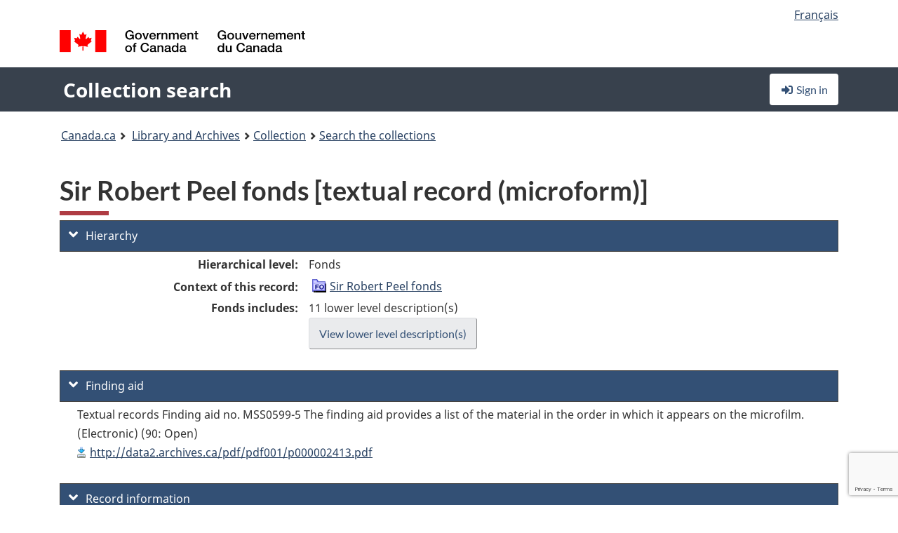

--- FILE ---
content_type: text/html; charset=utf-8
request_url: https://recherche-collection-search.bac-lac.gc.ca/eng/home/record?idnumber=104812&app=fonandcol&resource=folderlist
body_size: 81469
content:
 

<!DOCTYPE html>
<!--[if lt IE 9]><html class="no-js lt-ie9" lang="en" dir="ltr"><![endif]--><!--[if gt IE 8]><!-->
<html class="no-js" lang="en" dir="ltr">
<!--<![endif]-->
<head>
    <meta charset="utf-8">
    <!-- Web Experience Toolkit (WET) / Boîte à outils de l'expérience Web (BOEW) wet-boew.github.io/wet-boew/License-en.html / wet-boew.github.io/wet-boew/Licence-fr.html -->
    <meta http-equiv="X-UA-Compatible" content="IE=edge" />
    <title>Sir Robert Peel fonds [textual record (microform)] Archives / Collections and Fonds</title>
    <meta content="width=device-width,initial-scale=1" name="viewport">
    <!-- Meta data -->
    <meta name="dcterms.title" content="Sir Robert Peel fonds [textual record (microform)] Archives / Collections and Fonds">
    <meta name="dcterms.creator" content="Library and Archives Canada">
    <meta name="dcterms.language" title="ISO639-2" content="eng">
    <meta name="dcterms.service" content="BAC-LAC">
    <meta name="dcterms.accessRights" content="2">
    <meta name="dcterms.modified" title="W3CDTF" content="2026-01-12"/>
    
    <meta name="description" content="Application Description">
    <meta name="dcterms.issued" title="W3CDTF" content="Date published (2016-11-25) / Date de publication (2016-11-25)">
    <meta name="dcterms.modified" title="W3CDTF" content="Date modified (2023-12-12) / Date de modification (2023-12-12)">
    <meta name="dcterms.subject" title="scheme" content="French subject terms / Termes de sujet en français">
    
 
 
    <script src="https://www.canada.ca/etc/designs/canada/cdts/gcweb/v5_0_4/cdts/compiled/wet-en.js"></script>
    <!--[if gte IE 9 | !IE ]><!-->
    <link rel="apple-touch-icon" sizes="57x57 72x72 114x114 144x144 150x150" class="wb-favicon" href="https://www.canada.ca/etc/designs/canada/cdts/gcweb/v5_0_4/wet-boew/assets/favicon-mobile.png">
    <link href="https://www.canada.ca/etc/designs/canada/cdts/gcweb/v5_0_4/wet-boew/assets/favicon.ico" rel="icon" type="image/x-icon" class="wb-init wb-favicon-inited">
    
    
        <link rel="stylesheet" href="https://www.canada.ca/etc/designs/canada/cdts/gcweb/v5_0_4/wet-boew/css/theme.min.css" />
    
    <link rel="stylesheet" href="https://www.canada.ca/etc/designs/canada/cdts/gcweb/v5_0_4/cdts/cdtsfixes.css" />
    <link rel="stylesheet" href="https://www.canada.ca/etc/designs/canada/cdts/gcweb/v5_0_4/cdts/cdtsapps.css" />
    <link rel="stylesheet" href="https://use.fontawesome.com/releases/v5.8.1/css/all.css" integrity="sha384-50oBUHEmvpQ+1lW4y57PTFmhCaXp0ML5d60M1M7uH2+nqUivzIebhndOJK28anvf" crossorigin="anonymous" />

    <script src="https://www.canada.ca/etc/designs/canada/cdts/gcweb/v5_0_4/wet-boew/js/jquery/2.2.4/jquery.min.js"></script>

    <!--<![endif]-->
    <!--[if lt IE 9]>
    <link href="https://www.canada.ca/etc/designs/canada/cdts/gcweb/v5_0_4/wet-boew/assets/favicon.ico" rel="shortcut icon">
    <script src="https://ajax.googleapis.com/ajax/libs/jquery/1.12.4/jquery.min.js"></script>
    <![endif]-->
    <link rel="stylesheet" href="/GcWeb/css/site.min.css" />

    
    <link href="/lib/jquery-ui-1.13.2/jquery-ui.min.css" rel="stylesheet" />
    <link rel="stylesheet" href="/css/site.css?v=Uqvn1DzzL6G2eMww6vpajmNMLO0">
    <link rel="stylesheet" href="https://colabapi.bac-lac.gc.ca//hv/uv/uv.css" />
    <style>
        select.form-control {
            -webkit-appearance: menulist !important;
            -moz-appearance: menulist !important;
            -ms-appearance: menulist !important;
            -o-appearance: menulist !important;
            appearance: menulist !important;
            }
        </style>
        
    <link href="/css/RecordDisplay.css?v=yRzrbHw5kvnrKeBTe5lRCOY-by4" rel="stylesheet" />
    <link href="/css/HVContainer.css?v=UuEOL_zfh4r-A6I0NfBlqByNv3A" rel="stylesheet" />


    <link rel="stylesheet" href="https://cdn.design-system.alpha.canada.ca/%40cdssnc/gcds-components@0.43.1/dist/gcds/gcds.css" />



        <script src="//assets.adobedtm.com/be5dfd287373/0127575cd23a/launch-f7c3e6060667.min.js"></script>

</head>
<body class="page-type-nav" vocab="http://schema.org/" typeof="WebPage">
    <div id="def-top">
    </div>
    <!-- Write closure template -->
    <script>
        var defTop = document.getElementById("def-top");
        defTop.outerHTML = wet.builder.appTop({
  "appName": [
    {
      "text": "Collection search",
      "href": "/eng"
    }
  ],
  "breadcrumbs": [
    {
      "title": "Canada.ca",
      "href": "https://www.canada.ca/en.html"
    },
    {
      "title": "Library and Archives",
      "href": "https://library-archives.canada.ca/eng"
    }
  ],
  "lngLinks": [
    {
      "lang": "fr",
      "href": "/fra/accueil/notice?idnumber=104812\u0026app=fonandcol\u0026resource=folderlist",
      "text": "Fran\u00E7ais"
    }
  ],
  "signIn": [
    {
      "href": "/eng/account/login"
    }
  ],
  "menuLinks": [],
  "search": false,
  "siteMenu": false,
  "showPreContent": false
});
    </script>

    <main role="main" property="mainContentOfPage" class="container">


        
    


        <h1 property="name" id="wb-cont">Sir Robert Peel fonds [textual record (microform)] Archives / Collections and Fonds</h1>

        

        




    <script>
        $('a.app-name').get(0).innerHTML = 'Collection search';
    </script>
    



            <script nomodule src="https://colabapi.bac-lac.gc.ca/hv/colab/lac-harmonized-viewer-module/lac-harmonized-viewer-module.js"></script>
            <script type="module" src="https://colabapi.bac-lac.gc.ca/hv/colab/lac-harmonized-viewer-module/lac-harmonized-viewer-module.esm.js"></script>
            <script src="https://colabapi.bac-lac.gc.ca//hv/uv/umd/UV.js"></script>
            <script>var uvj$ = jQuery.noConflict()</script>
            <div>
                <lac-harmonized-viewer id="hv-fonandcol104812"
                                       reference-system="fonandcol"
                                       item-number="104812"
                                       app-Environment="Prod"
                                       language="en"
                                       ecopy=""
                                       style="display:block"
                                       suppress-gallery="false"
                                       kwic-q=""
                                       kwic-q-exact=""
                                       kwic-q-any=""
                                       kwic-q-none=""
                                       kwic-count=""
                                       kwic-pages=""
                                       kwic-ecopies="">
                </lac-harmonized-viewer>
            </div>
            <div id="record-display">
                <ul class="list-unstyled">
                        

    <li>
        <section>
            <a href="javascript:;" id="jq-hierarchy-a" class="CFCS-toggle CFCS-toggle-opened" aria-expanded="true" data-target="#jq-hierarchy" aria-controls="jq-hierarchy">
                <i class="fas fa-angle-down CFCS-icon-down"></i>
                <i class="fas fa-angle-right CFCS-icon-right"></i>
                Hierarchy
            </a>
            <div id="jq-hierarchy" class="CFCS-collapsible" role="region" tabindex="-1">
                <div id="jq-record-fonandcol104812" class="CFCS-table-flex">
                    <div class="CFCS-record-ck-div CFCS-hide-to-printer CFCS-table-cell-flex CFCS-hide">1</div>
                    <div class="CFCS-table-cell-flex CFCS-record-thumb-wrapper CFCS-hide"><img src="/images/generic.jpg" style="width: 132px" /></div>
                    <div class="CFCS-table-cell-flex">
                        <a href="https://recherche-collection-search.bac-lac.gc.ca/eng/home/record?idnumber=104812&amp;app=fonandcol&amp;resource=folderlist" target="_blank" class="CFCS-hide"><h3 property="name">Sir Robert Peel fonds [textual record (microform)]</h3></a>
                        <div>
                            <div id="dl-hierarchy-fonandcol104812" class="CFCS-margin-b-0 CFCS-table-flex">
                                    

    <div class="CFCS-table-row-flex">
        <div id="dt-recordhierarchylevelenfonandcol104812" class="CFCS-row-label ">Hierarchical level:</div>
        <div id="dd-recordhierarchylevelenfonandcol104812" class="CFCS-row-value ">
Fonds        </div>
    </div>

                                        

    <div class="CFCS-table-row-flex">
        <div id="dt-recordhierarchycontextfonandcol104812" class="CFCS-row-label ">Context of this record:</div>
        <div id="dd-recordhierarchycontextfonandcol104812" class="CFCS-row-value ">
                

    <div id="jq-container-body-recordhierarchycontextfonandcol104812" class="CFCS-field-container" style="">
            


    <div id="jq-context-hierarchycontext-fonandcol104812" class="CFCS-hierarchy-context CFCS-float-left-clear" style="">
        <ul id="jq-context-ul-hierarchycontext-fonandcol104812">
                <li class="CFCS-table-indent-0">
                    <div class="CFCS-display-table-row">
                        <div id="folder-icon-0" class="CFCS-bg-img-empty-vertical CFCS-display-table-cell">
                                <a href="https://central.bac-lac.gc.ca:443/.redirect?app=FonAndCol&amp;id=104812&amp;lang=eng" title="Sir Robert Peel fonds">
                                    <img src="/images/folder-10.png" height="20" width="20" alt="Sir Robert Peel fonds" />
                                </a>
                        </div>
                        <div id="title-txt-0" class="CFCS-display-table-cell CFCS-padding-l-5">
                                <a href="https://central.bac-lac.gc.ca:443/.redirect?app=FonAndCol&amp;id=104812&amp;lang=eng" title="Sir Robert Peel fonds">Sir Robert Peel fonds</a>
                        </div>
                    </div>
                </li>
        </ul>
    </div>

    </div>
    <div id="jq-container-toggle-recordhierarchycontextfonandcol104812" style="display:none" aria-hidden="true">
        <button id="jq-show-link-btn-recordhierarchycontextfonandcol104812" class="CFCS-text-underline btn btn-link"
           onclick="$(this).hide(); $('#jq-hide-link-btn-recordhierarchycontextfonandcol104812').show(); $('#jq-container-body-recordhierarchycontextfonandcol104812').removeClass('CFCS-Text-truncated-2l', 200);"
           style="text-decoration:none; padding: 0;">Show more</button>
        <button id="jq-hide-link-btn-recordhierarchycontextfonandcol104812" class="CFCS-text-underline btn btn-link"
           onclick="$(this).hide(); $('#jq-show-link-btn-recordhierarchycontextfonandcol104812').show(); $('#jq-container-body-recordhierarchycontextfonandcol104812').addClass('CFCS-Text-truncated-2l', 200);"
           style="text-decoration:none; padding: 0;">Show less</button>
    </div>

        </div>
    </div>

                                        <div class="CFCS-table-row-flex">
                                            <div id="dt-consistsof-fonandcol104812" class="CFCS-row-label text-right-md">Fonds includes:</div>
                                            <div id="dd-consistsof-fonandcol104812" class="CFCS-row-value">
                                                <div id="div-consistsof-fonandcol104812">11 lower level description(s)</div>
                                                    <a target="_blank" href="https://recherche-collection-search.bac-lac.gc.ca/eng/Home/Result?DataSource=Archives|FonAndCol&amp;SearchIn_1=PartOfEn&amp;SearchInText_1=104812&amp;ST=SAD" class="btn btn-default CFCS-width-max300px"><span>View lower level description(s)</span></a>
                                            </div>
                                        </div>
                            </div>
                        </div>
                    </div>
                </div>
            </div>
        </section>
    </li>

                        

        <li>
            <section>
                <a href="javascript:;" id="jq-findingaid-a" class="CFCS-toggle CFCS-toggle-opened" aria-expanded="true" data-target="#jq-findingaid" aria-controls="jq-findingaid">
                    <i class="fas fa-angle-down CFCS-icon-down"></i>
                    <i class="fas fa-angle-right CFCS-icon-right"></i>
                    Finding aid
                </a>
                <div id="jq-findingaid" class="CFCS-collapsible" role="region" tabindex="-1">
                    <div id="dl-findingaid-fonandcol104812" class="CFCS-margin-b-0 CFCS-table-flex">
                            

    <div class="CFCS-table-row-flex">
        <div id="dd-recordfindingaidfonandcol104812" class="CFCS-row-value ">
                

    <div id="jq-container-body-recordfindingaidfonandcol104812" class="CFCS-field-container" style="">
            

            <div class="finding-aid-table-row">
Textual records Finding aid no. MSS0599-5 The finding aid provides a list of the material in the order in which it appears on the microfilm. (Electronic) (90: Open)                                 <br />
                                <a title="Link to document" href="http://data2.archives.ca/pdf/pdf001/p000002413.pdf" target="_blank">http://data2.archives.ca/pdf/pdf001/p000002413.pdf</a>
            </div>

    </div>
    <div id="jq-container-toggle-recordfindingaidfonandcol104812" style="display:none" aria-hidden="true">
        <button id="jq-show-link-btn-recordfindingaidfonandcol104812" class="CFCS-text-underline btn btn-link"
           onclick="$(this).hide(); $('#jq-hide-link-btn-recordfindingaidfonandcol104812').show(); $('#jq-container-body-recordfindingaidfonandcol104812').removeClass('CFCS-Text-truncated-2l', 200);"
           style="text-decoration:none; padding: 0;">Show more</button>
        <button id="jq-hide-link-btn-recordfindingaidfonandcol104812" class="CFCS-text-underline btn btn-link"
           onclick="$(this).hide(); $('#jq-show-link-btn-recordfindingaidfonandcol104812').show(); $('#jq-container-body-recordfindingaidfonandcol104812').addClass('CFCS-Text-truncated-2l', 200);"
           style="text-decoration:none; padding: 0;">Show less</button>
    </div>
        <span id="jq-container-script-recordfindingaidfonandcol104812">
            <script>
let textLengthrecordfindingaidfonandcol104812 = $('#jq-container-body-recordfindingaidfonandcol104812').text().length;
let containerHeightrecordfindingaidfonandcol104812 = $('#jq-container-body-recordfindingaidfonandcol104812').outerHeight();
if (containerHeightrecordfindingaidfonandcol104812 > 90) {
  $('#jq-container-toggle-recordfindingaidfonandcol104812').show();
  $('#jq-show-link-btn-recordfindingaidfonandcol104812').show();
  $('#jq-hide-link-btn-recordfindingaidfonandcol104812').hide();
  $('#jq-container-body-recordfindingaidfonandcol104812').addClass('CFCS-Text-truncated-2l');
} else {
  $('#jq-container-toggle-recordfindingaidfonandcol104812').hide();
  $('#jq-show-link-btn-recordfindingaidfonandcol104812').hide();
  $('#jq-hide-link-btn-recordfindingaidfonandcol104812').hide();
  $('#jq-container-body-recordfindingaidfonandcol104812').removeClass('CFCS-Text-truncated-2l');
}
</script>
        </span>

        </div>
    </div>

                    </div>
                </div>
            </section>
        </li>

                    

    <li>
        <section>
            <a href="javascript:;" id="jq-brief-a" class="CFCS-toggle CFCS-toggle-opened" aria-expanded="true" data-target="#jq-brief" aria-controls="jq-brief">
                <i class="fas fa-angle-down CFCS-icon-down"></i>
                <i class="fas fa-angle-right CFCS-icon-right"></i>
                Record information
            </a>
            <div id="jq-brief" class="CFCS-collapsible" role="region" tabindex="-1">
                <div id="jq-record-fonandcol104812" class="CFCS-table-flex">
                    <div class="CFCS-record-ck-div CFCS-hide-to-printer CFCS-table-cell-flex CFCS-hide">1</div>
                    <div class="CFCS-table-cell-flex CFCS-record-thumb-wrapper CFCS-hide"><img src="/images/generic.jpg" style="width: 132px" /></div>
                    <div class="CFCS-table-cell-flex">
                            <a href="https://recherche-collection-search.bac-lac.gc.ca/eng/home/record?idnumber=104812&amp;app=fonandcol&amp;resource=folderlist" target="_blank" class="CFCS-hide"><h3 property="name">Sir Robert Peel fonds [textual record (microform)]</h3></a>
                        <div>
                                

    <div id="dl-brief-fonandcol104812" class="CFCS-margin-b-0 CFCS-table-flex">
            

    <div class="CFCS-table-row-flex">
        <div id="dt-recordnotecode24datesofcreationfonandcol104812" class="CFCS-row-label ">Date:</div>
        <div id="dd-recordnotecode24datesofcreationfonandcol104812" class="CFCS-row-value ">
1841-1845.        </div>
    </div>

            

    <div class="CFCS-table-row-flex">
        <div id="dt-recordreferenceenfonandcol104812" class="CFCS-row-label ">Reference:</div>
        <div id="dd-recordreferenceenfonandcol104812" class="CFCS-row-value ">
R17640-0-9-E, MG21-Add.MSS.-40429-40555-(selections)        </div>
    </div>

            


            


            


            


            


            

    <div class="CFCS-table-row-flex">
        <div id="dt-recordtypeofmaterialenfonandcol104812" class="CFCS-row-label ">Type of material:</div>
        <div id="dd-recordtypeofmaterialenfonandcol104812" class="CFCS-row-value ">
Textual material        </div>
    </div>

            

    

    <div class="CFCS-table-row-flex">
        <div id="dt-foundinfonandcol104812" class="CFCS-row-label ">Found in:</div>
        <div id="dd-foundinfonandcol104812" class="CFCS-row-value ">
Archives / Collections and Fonds        </div>
    </div>

   
            

        
            

    

    <div class="CFCS-table-row-flex">
        <div id="dt-idnumberfonandcol104812" class="CFCS-row-label ">Item ID number:</div>
        <div id="dd-idnumberfonandcol104812" class="CFCS-row-value ">
104812        </div>
    </div>


            

    <div class="CFCS-table-row-flex">
        <div id="dt-recordnotecode24datesofcreationfonandcol104812" class="CFCS-row-label ">Date(s):</div>
        <div id="dd-recordnotecode24datesofcreationfonandcol104812" class="CFCS-row-value ">
1841-1845.        </div>
    </div>

            


            

    <div class="CFCS-table-row-flex">
        <div id="dt-recordplaceofcreationenfonandcol104812" class="CFCS-row-label ">Place of creation:</div>
        <div id="dd-recordplaceofcreationenfonandcol104812" class="CFCS-row-value ">
No place, unknown, or undetermined        </div>
    </div>

            


            


            


            


            

    <div class="CFCS-table-row-flex">
        <div id="dt-phydesextentfonandcol104812" class="CFCS-row-label ">Extent:</div>
        <div id="dd-phydesextentfonandcol104812" class="CFCS-row-value ">
1 microfilm reel : negative and positive.        </div>
    </div>

            

    <div class="CFCS-table-row-flex">
        <div id="dt-recordlanguageofmaterialenfonandcol104812" class="CFCS-row-label ">Language of material:</div>
        <div id="dd-recordlanguageofmaterialenfonandcol104812" class="CFCS-row-value ">
English        </div>
    </div>

            


            


            

    <div class="CFCS-table-row-flex">
        <div id="dt-recordnotecode205textfonandcol104812" class="CFCS-row-label ">Scope and content:</div>
        <div id="dd-recordnotecode205textfonandcol104812" class="CFCS-row-value ">
                

    <div id="jq-container-body-recordnotecode205textfonandcol104812" class="CFCS-field-container" style="">
            <span>Fonds consists of microfilmed selections relating to Canada from the correspondence of Sir Robert Peel during his great ministry of 1841-1846. This material is located on microfilm reel A-21.</span>
    </div>
    <div id="jq-container-toggle-recordnotecode205textfonandcol104812" style="display:none" aria-hidden="true">
        <button id="jq-show-link-btn-recordnotecode205textfonandcol104812" class="CFCS-text-underline btn btn-link"
           onclick="$(this).hide(); $('#jq-hide-link-btn-recordnotecode205textfonandcol104812').show(); $('#jq-container-body-recordnotecode205textfonandcol104812').removeClass('CFCS-Text-truncated-2l', 200);"
           style="text-decoration:none; padding: 0;">Show more</button>
        <button id="jq-hide-link-btn-recordnotecode205textfonandcol104812" class="CFCS-text-underline btn btn-link"
           onclick="$(this).hide(); $('#jq-show-link-btn-recordnotecode205textfonandcol104812').show(); $('#jq-container-body-recordnotecode205textfonandcol104812').addClass('CFCS-Text-truncated-2l', 200);"
           style="text-decoration:none; padding: 0;">Show less</button>
    </div>
        <span id="jq-container-script-recordnotecode205textfonandcol104812">
            <script>
let textLengthrecordnotecode205textfonandcol104812 = $('#jq-container-body-recordnotecode205textfonandcol104812').text().length;
let containerHeightrecordnotecode205textfonandcol104812 = $('#jq-container-body-recordnotecode205textfonandcol104812').outerHeight();
if (containerHeightrecordnotecode205textfonandcol104812 > 90) {
  $('#jq-container-toggle-recordnotecode205textfonandcol104812').show();
  $('#jq-show-link-btn-recordnotecode205textfonandcol104812').show();
  $('#jq-hide-link-btn-recordnotecode205textfonandcol104812').hide();
  $('#jq-container-body-recordnotecode205textfonandcol104812').addClass('CFCS-Text-truncated-2l');
} else {
  $('#jq-container-toggle-recordnotecode205textfonandcol104812').hide();
  $('#jq-show-link-btn-recordnotecode205textfonandcol104812').hide();
  $('#jq-hide-link-btn-recordnotecode205textfonandcol104812').hide();
  $('#jq-container-body-recordnotecode205textfonandcol104812').removeClass('CFCS-Text-truncated-2l');
}
</script>
        </span>

        </div>
    </div>

            

    <div class="CFCS-table-row-flex">
        <div id="dt-recordprovenancefonandcol104812" class="CFCS-row-label ">Provenance:</div>
        <div id="dd-recordprovenancefonandcol104812" class="CFCS-row-value ">
                

    <div id="jq-container-body-recordprovenancefonandcol104812" class="CFCS-field-container" style="">
            

            <a id="link-recordprovenancefonandcol104812" name="link-recordprovenancefonandcol104812" href="https://recherche-collection-search.bac-lac.gc.ca/eng/Home/Result?DataSource=Archives|FonAndCol&amp;SearchIn_1=Name&amp;SearchInText_1=Peel, Robert, 1788-1850&amp;ST=SAD">Peel, Robert, 1788-1850</a>

    </div>
    <div id="jq-container-toggle-recordprovenancefonandcol104812" style="display:none" aria-hidden="true">
        <button id="jq-show-link-btn-recordprovenancefonandcol104812" class="CFCS-text-underline btn btn-link"
           onclick="$(this).hide(); $('#jq-hide-link-btn-recordprovenancefonandcol104812').show(); $('#jq-container-body-recordprovenancefonandcol104812').removeClass('CFCS-Text-truncated-2l', 200);"
           style="text-decoration:none; padding: 0;">Show more</button>
        <button id="jq-hide-link-btn-recordprovenancefonandcol104812" class="CFCS-text-underline btn btn-link"
           onclick="$(this).hide(); $('#jq-show-link-btn-recordprovenancefonandcol104812').show(); $('#jq-container-body-recordprovenancefonandcol104812').addClass('CFCS-Text-truncated-2l', 200);"
           style="text-decoration:none; padding: 0;">Show less</button>
    </div>
        <span id="jq-container-script-recordprovenancefonandcol104812">
            <script>
let textLengthrecordprovenancefonandcol104812 = $('#jq-container-body-recordprovenancefonandcol104812').text().length;
let containerHeightrecordprovenancefonandcol104812 = $('#jq-container-body-recordprovenancefonandcol104812').outerHeight();
if (containerHeightrecordprovenancefonandcol104812 > 90) {
  $('#jq-container-toggle-recordprovenancefonandcol104812').show();
  $('#jq-show-link-btn-recordprovenancefonandcol104812').show();
  $('#jq-hide-link-btn-recordprovenancefonandcol104812').hide();
  $('#jq-container-body-recordprovenancefonandcol104812').addClass('CFCS-Text-truncated-2l');
} else {
  $('#jq-container-toggle-recordprovenancefonandcol104812').hide();
  $('#jq-show-link-btn-recordprovenancefonandcol104812').hide();
  $('#jq-hide-link-btn-recordprovenancefonandcol104812').hide();
  $('#jq-container-body-recordprovenancefonandcol104812').removeClass('CFCS-Text-truncated-2l');
}
</script>
        </span>

        </div>
    </div>

            

    <div class="CFCS-table-row-flex">
        <div id="dt-recordadditionalnamefonandcol104812" class="CFCS-row-label ">Additional name(s):</div>
        <div id="dd-recordadditionalnamefonandcol104812" class="CFCS-row-value ">
                

    <div id="jq-container-body-recordadditionalnamefonandcol104812" class="CFCS-field-container" style="">
            

        <ol id="ol-recordadditionalnamefonandcol104812" class="">
                    <li id="li-recordadditionalnamefonandcol104812">
                        <a id="link-recordadditionalnamefonandcol104812" name="link-recordadditionalnamefonandcol104812" href="https://recherche-collection-search.bac-lac.gc.ca/eng/Home/Result?DataSource=Archives|FonAndCol&amp;SearchIn_1=Name&amp;SearchInText_1=Day, Dominick&amp;ST=SAD">Day, Dominick</a>
                    </li>
                    <li id="li-recordadditionalnamefonandcol104812">
                        <a id="link-recordadditionalnamefonandcol104812" name="link-recordadditionalnamefonandcol104812" href="https://recherche-collection-search.bac-lac.gc.ca/eng/Home/Result?DataSource=Archives|FonAndCol&amp;SearchIn_1=Name&amp;SearchInText_1=Bagot, Charles, Sir, 1781-1843&amp;ST=SAD">Bagot, Charles, Sir, 1781-1843</a>
                    </li>
        </ol>

    </div>
    <div id="jq-container-toggle-recordadditionalnamefonandcol104812" style="display:none" aria-hidden="true">
        <button id="jq-show-link-btn-recordadditionalnamefonandcol104812" class="CFCS-text-underline btn btn-link"
           onclick="$(this).hide(); $('#jq-hide-link-btn-recordadditionalnamefonandcol104812').show(); $('#jq-container-body-recordadditionalnamefonandcol104812').removeClass('CFCS-Text-truncated-2l', 200);"
           style="text-decoration:none; padding: 0;">Show more</button>
        <button id="jq-hide-link-btn-recordadditionalnamefonandcol104812" class="CFCS-text-underline btn btn-link"
           onclick="$(this).hide(); $('#jq-show-link-btn-recordadditionalnamefonandcol104812').show(); $('#jq-container-body-recordadditionalnamefonandcol104812').addClass('CFCS-Text-truncated-2l', 200);"
           style="text-decoration:none; padding: 0;">Show less</button>
    </div>
        <span id="jq-container-script-recordadditionalnamefonandcol104812">
            <script>
let textLengthrecordadditionalnamefonandcol104812 = $('#jq-container-body-recordadditionalnamefonandcol104812').text().length;
let containerHeightrecordadditionalnamefonandcol104812 = $('#jq-container-body-recordadditionalnamefonandcol104812').outerHeight();
if (containerHeightrecordadditionalnamefonandcol104812 > 90) {
  $('#jq-container-toggle-recordadditionalnamefonandcol104812').show();
  $('#jq-show-link-btn-recordadditionalnamefonandcol104812').show();
  $('#jq-hide-link-btn-recordadditionalnamefonandcol104812').hide();
  $('#jq-container-body-recordadditionalnamefonandcol104812').addClass('CFCS-Text-truncated-2l');
} else {
  $('#jq-container-toggle-recordadditionalnamefonandcol104812').hide();
  $('#jq-show-link-btn-recordadditionalnamefonandcol104812').hide();
  $('#jq-hide-link-btn-recordadditionalnamefonandcol104812').hide();
  $('#jq-container-body-recordadditionalnamefonandcol104812').removeClass('CFCS-Text-truncated-2l');
}
</script>
        </span>

        </div>
    </div>

            

    <div class="CFCS-table-row-flex">
        <div id="dt-bioadminhistoryfonandcol104812" class="CFCS-row-label ">Biography/Administrative history:</div>
        <div id="dd-bioadminhistoryfonandcol104812" class="CFCS-row-value ">
                

    <div id="jq-container-body-bioadminhistoryfonandcol104812" class="CFCS-field-container" style="">
            <span>Peel, Robert, 1788-1850 : Statesman.<br /><br />Sir Robert Peel, 2nd Bart. (1788-1850) was born on 5 February 1788. He was the eldest son of Robert (afterwards Sir Robert) Peel (1750-1830), manufacturer and Member of Parliament, by his wife Ellen, eldest daughter of William Yates, a partner in the firm of Haworth, Peel, and Yates, cotton manufacturers of Bury, Lancashire. He was marked and prepared by his father to be a statesman. Educated at Harrow and Christ Church, Oxford, Peel entered Parliament in 1809 at the age of 21. His political career included appointments as under-secretary of state for War and the Colonies, 1810-1812; Chief Secretary for Ireland, 1812-1818; Home Secretary, 1822-1827, 1828-1830; and Prime Minister, 1834-1835, 1841-1845, 1845-1846. He is especially noted for effecting important reforms in the criminal law, reorganizing the Bank of England, and repealing the corn laws. He died, 2 July 1850, as the result of a fall from his horse four days earlier.</span>
    </div>
    <div id="jq-container-toggle-bioadminhistoryfonandcol104812" style="display:none" aria-hidden="true">
        <button id="jq-show-link-btn-bioadminhistoryfonandcol104812" class="CFCS-text-underline btn btn-link"
           onclick="$(this).hide(); $('#jq-hide-link-btn-bioadminhistoryfonandcol104812').show(); $('#jq-container-body-bioadminhistoryfonandcol104812').removeClass('CFCS-Text-truncated-2l', 200);"
           style="text-decoration:none; padding: 0;">Show more</button>
        <button id="jq-hide-link-btn-bioadminhistoryfonandcol104812" class="CFCS-text-underline btn btn-link"
           onclick="$(this).hide(); $('#jq-show-link-btn-bioadminhistoryfonandcol104812').show(); $('#jq-container-body-bioadminhistoryfonandcol104812').addClass('CFCS-Text-truncated-2l', 200);"
           style="text-decoration:none; padding: 0;">Show less</button>
    </div>
        <span id="jq-container-script-bioadminhistoryfonandcol104812">
            <script>
let textLengthbioadminhistoryfonandcol104812 = $('#jq-container-body-bioadminhistoryfonandcol104812').text().length;
let containerHeightbioadminhistoryfonandcol104812 = $('#jq-container-body-bioadminhistoryfonandcol104812').outerHeight();
if (containerHeightbioadminhistoryfonandcol104812 > 90) {
  $('#jq-container-toggle-bioadminhistoryfonandcol104812').show();
  $('#jq-show-link-btn-bioadminhistoryfonandcol104812').show();
  $('#jq-hide-link-btn-bioadminhistoryfonandcol104812').hide();
  $('#jq-container-body-bioadminhistoryfonandcol104812').addClass('CFCS-Text-truncated-2l');
} else {
  $('#jq-container-toggle-bioadminhistoryfonandcol104812').hide();
  $('#jq-show-link-btn-bioadminhistoryfonandcol104812').hide();
  $('#jq-hide-link-btn-bioadminhistoryfonandcol104812').hide();
  $('#jq-container-body-bioadminhistoryfonandcol104812').removeClass('CFCS-Text-truncated-2l');
}
</script>
        </span>

        </div>
    </div>

                

    <div class="CFCS-table-row-flex">
        <div id="dt-additionalinfofonandcol104812" class="CFCS-row-label ">Additional information:</div>
        <div id="dd-additionalinfofonandcol104812" class="CFCS-row-value ">
                

    <div id="jq-container-body-additionalinfofonandcol104812" class="CFCS-field-container" style="">
                    

    <div class="CFCS-table-row-flex">
        <div id="dt-recordnotecode50textfonandcol104812" class="CFCS-row-label ">General note:</div>
        <div id="dd-recordnotecode50textfonandcol104812" class="CFCS-row-value ">
Documents created in: London, England.        </div>
    </div>

                    

    <div class="CFCS-table-row-flex">
        <div id="dt-recordnotecode125textfonandcol104812" class="CFCS-row-label ">Custodial history:</div>
        <div id="dd-recordnotecode125textfonandcol104812" class="CFCS-row-value ">
                

    <div id="jq-container-body-recordnotecode125textfonandcol104812" class="CFCS-field-container" style="">
            <span>Four hundred and thirty-seven volumes of correspondence and papers, official and private, of the Right Hon. Sir Robert Peel, 2nd Bart. (1788-1850), were presented to the British Library in 1922 by the Peel Trustees. They were catalogued as Additional Manuscripts 40181-40617. Selections relevant to the history of Canada were made from ten of the volumes and microfilmed in 1955 for the National Archives of Canada.</span>
    </div>
    <div id="jq-container-toggle-recordnotecode125textfonandcol104812" style="display:none" aria-hidden="true">
        <button id="jq-show-link-btn-recordnotecode125textfonandcol104812" class="CFCS-text-underline btn btn-link"
           onclick="$(this).hide(); $('#jq-hide-link-btn-recordnotecode125textfonandcol104812').show(); $('#jq-container-body-recordnotecode125textfonandcol104812').removeClass('CFCS-Text-truncated-2l', 200);"
           style="text-decoration:none; padding: 0;">Show more</button>
        <button id="jq-hide-link-btn-recordnotecode125textfonandcol104812" class="CFCS-text-underline btn btn-link"
           onclick="$(this).hide(); $('#jq-show-link-btn-recordnotecode125textfonandcol104812').show(); $('#jq-container-body-recordnotecode125textfonandcol104812').addClass('CFCS-Text-truncated-2l', 200);"
           style="text-decoration:none; padding: 0;">Show less</button>
    </div>
        <span id="jq-container-script-recordnotecode125textfonandcol104812">
            <script>
let textLengthrecordnotecode125textfonandcol104812 = $('#jq-container-body-recordnotecode125textfonandcol104812').text().length;
let containerHeightrecordnotecode125textfonandcol104812 = $('#jq-container-body-recordnotecode125textfonandcol104812').outerHeight();
if (containerHeightrecordnotecode125textfonandcol104812 > 90) {
  $('#jq-container-toggle-recordnotecode125textfonandcol104812').show();
  $('#jq-show-link-btn-recordnotecode125textfonandcol104812').show();
  $('#jq-hide-link-btn-recordnotecode125textfonandcol104812').hide();
  $('#jq-container-body-recordnotecode125textfonandcol104812').addClass('CFCS-Text-truncated-2l');
} else {
  $('#jq-container-toggle-recordnotecode125textfonandcol104812').hide();
  $('#jq-show-link-btn-recordnotecode125textfonandcol104812').hide();
  $('#jq-hide-link-btn-recordnotecode125textfonandcol104812').hide();
  $('#jq-container-body-recordnotecode125textfonandcol104812').removeClass('CFCS-Text-truncated-2l');
}
</script>
        </span>

        </div>
    </div>

                    

    <div class="CFCS-table-row-flex">
        <div id="dt-recordnotecode105textfonandcol104812" class="CFCS-row-label ">Location of originals note:</div>
        <div id="dd-recordnotecode105textfonandcol104812" class="CFCS-row-value ">
Originals are in the British Library, London, England.        </div>
    </div>

    </div>
    <div id="jq-container-toggle-additionalinfofonandcol104812" style="display:none" aria-hidden="true">
        <button id="jq-show-link-btn-additionalinfofonandcol104812" class="CFCS-text-underline btn btn-link"
           onclick="$(this).hide(); $('#jq-hide-link-btn-additionalinfofonandcol104812').show(); $('#jq-container-body-additionalinfofonandcol104812').removeClass('CFCS-Text-truncated-2l', 200);"
           style="text-decoration:none; padding: 0;">Show more</button>
        <button id="jq-hide-link-btn-additionalinfofonandcol104812" class="CFCS-text-underline btn btn-link"
           onclick="$(this).hide(); $('#jq-show-link-btn-additionalinfofonandcol104812').show(); $('#jq-container-body-additionalinfofonandcol104812').addClass('CFCS-Text-truncated-2l', 200);"
           style="text-decoration:none; padding: 0;">Show less</button>
    </div>

        </div>
    </div>

            


            


            


            

    <div class="CFCS-table-row-flex">
        <div id="dt-recordsubjectheadingfonandcol104812" class="CFCS-row-label ">Subject heading:</div>
        <div id="dd-recordsubjectheadingfonandcol104812" class="CFCS-row-value ">
                

    <div id="jq-container-body-recordsubjectheadingfonandcol104812" class="CFCS-field-container" style="">
            

        <ol id="ol-recordsubjectheadingfonandcol104812" class="">
                    <li id="li-recordsubjectheadingfonandcol104812">
                        <a id="link-recordsubjectheadingfonandcol104812" name="link-recordsubjectheadingfonandcol104812" href="https://recherche-collection-search.bac-lac.gc.ca/eng/Home/Result?DataSource=Archives|FonAndCol&amp;SearchIn_1=Subject&amp;SearchInText_1=Canada - Officials and employees&amp;ST=SAD">Canada - Officials and employees</a>
                    </li>
                    <li id="li-recordsubjectheadingfonandcol104812">
                        <a id="link-recordsubjectheadingfonandcol104812" name="link-recordsubjectheadingfonandcol104812" href="https://recherche-collection-search.bac-lac.gc.ca/eng/Home/Result?DataSource=Archives|FonAndCol&amp;SearchIn_1=Subject&amp;SearchInText_1=Prime minister - Great Britain, 1841-1845 Sir Charles Bagot, 1841-1843&amp;ST=SAD">Prime minister - Great Britain, 1841-1845 Sir Charles Bagot, 1841-1843</a>
                    </li>
                    <li id="li-recordsubjectheadingfonandcol104812">
                        <a id="link-recordsubjectheadingfonandcol104812" name="link-recordsubjectheadingfonandcol104812" href="https://recherche-collection-search.bac-lac.gc.ca/eng/Home/Result?DataSource=Archives|FonAndCol&amp;SearchIn_1=Subject&amp;SearchInText_1=Colonial administrators - British North America, [1841-1845] Lower Canada. Provincial Secretary, 1842&amp;ST=SAD">Colonial administrators - British North America, [1841-1845] Lower Canada. Provincial Secretary, 1842</a>
                    </li>
                    <li id="li-recordsubjectheadingfonandcol104812">
                        <a id="link-recordsubjectheadingfonandcol104812" name="link-recordsubjectheadingfonandcol104812" href="https://recherche-collection-search.bac-lac.gc.ca/eng/Home/Result?DataSource=Archives|FonAndCol&amp;SearchIn_1=Subject&amp;SearchInText_1=Governors general - British North America, [1841-1845] Thomas Murdoch, 1842&amp;ST=SAD">Governors general - British North America, [1841-1845] Thomas Murdoch, 1842</a>
                    </li>
                    <li id="li-recordsubjectheadingfonandcol104812">
                        <a id="link-recordsubjectheadingfonandcol104812" name="link-recordsubjectheadingfonandcol104812" href="https://recherche-collection-search.bac-lac.gc.ca/eng/Home/Result?DataSource=Archives|FonAndCol&amp;SearchIn_1=Subject&amp;SearchInText_1=Great Britain - Politics and government, 1841 Canada. Civil Secretary, 1842&amp;ST=SAD">Great Britain - Politics and government, 1841 Canada. Civil Secretary, 1842</a>
                    </li>
                    <li id="li-recordsubjectheadingfonandcol104812">
                        <a id="link-recordsubjectheadingfonandcol104812" name="link-recordsubjectheadingfonandcol104812" href="https://recherche-collection-search.bac-lac.gc.ca/eng/Home/Result?DataSource=Archives|FonAndCol&amp;SearchIn_1=Subject&amp;SearchInText_1=Political parties - Great Britain, 1841 Sir Charles Metcalfe, 1843&amp;ST=SAD">Political parties - Great Britain, 1841 Sir Charles Metcalfe, 1843</a>
                    </li>
                    <li id="li-recordsubjectheadingfonandcol104812">
                        <a id="link-recordsubjectheadingfonandcol104812" name="link-recordsubjectheadingfonandcol104812" href="https://recherche-collection-search.bac-lac.gc.ca/eng/Home/Result?DataSource=Archives|FonAndCol&amp;SearchIn_1=Subject&amp;SearchInText_1=Colonial administrators - Selection and appointment, [1841-1845] Lord Stanley, 1841-1845&amp;ST=SAD">Colonial administrators - Selection and appointment, [1841-1845] Lord Stanley, 1841-1845</a>
                    </li>
                    <li id="li-recordsubjectheadingfonandcol104812">
                        <a id="link-recordsubjectheadingfonandcol104812" name="link-recordsubjectheadingfonandcol104812" href="https://recherche-collection-search.bac-lac.gc.ca/eng/Home/Result?DataSource=Archives|FonAndCol&amp;SearchIn_1=Subject&amp;SearchInText_1=Applications for positions, 1841 Great Britain. Secretary of War and Colonies, 1841-1845&amp;ST=SAD">Applications for positions, 1841 Great Britain. Secretary of War and Colonies, 1841-1845</a>
                    </li>
                    <li id="li-recordsubjectheadingfonandcol104812">
                        <a id="link-recordsubjectheadingfonandcol104812" name="link-recordsubjectheadingfonandcol104812" href="https://recherche-collection-search.bac-lac.gc.ca/eng/Home/Result?DataSource=Archives|FonAndCol&amp;SearchIn_1=Subject&amp;SearchInText_1=Canada - Officials and employees - Selection and appointment, 1841 George William Hope, 1843-1845&amp;ST=SAD">Canada - Officials and employees - Selection and appointment, 1841 George William Hope, 1843-1845</a>
                    </li>
                    <li id="li-recordsubjectheadingfonandcol104812">
                        <a id="link-recordsubjectheadingfonandcol104812" name="link-recordsubjectheadingfonandcol104812" href="https://recherche-collection-search.bac-lac.gc.ca/eng/Home/Result?DataSource=Archives|FonAndCol&amp;SearchIn_1=Subject&amp;SearchInText_1=Great Britain - Diplomatic and consular service, 1841 Great Britain. Under-Secretary for War and Colonies, 1843-1845&amp;ST=SAD">Great Britain - Diplomatic and consular service, 1841 Great Britain. Under-Secretary for War and Colonies, 1843-1845</a>
                    </li>
                    <li id="li-recordsubjectheadingfonandcol104812">
                        <a id="link-recordsubjectheadingfonandcol104812" name="link-recordsubjectheadingfonandcol104812" href="https://recherche-collection-search.bac-lac.gc.ca/eng/Home/Result?DataSource=Archives|FonAndCol&amp;SearchIn_1=Subject&amp;SearchInText_1=Great Britain - Peerage, 1841, 1844 Lord Worsley, 1843-1845&amp;ST=SAD">Great Britain - Peerage, 1841, 1844 Lord Worsley, 1843-1845</a>
                    </li>
                    <li id="li-recordsubjectheadingfonandcol104812">
                        <a id="link-recordsubjectheadingfonandcol104812" name="link-recordsubjectheadingfonandcol104812" href="https://recherche-collection-search.bac-lac.gc.ca/eng/Home/Result?DataSource=Archives|FonAndCol&amp;SearchIn_1=Subject&amp;SearchInText_1=Lower Canada - Officials and employees - Selection and appointment, 1842 Great Britain. Parliament. House of Lords, 1843-1845&amp;ST=SAD">Lower Canada - Officials and employees - Selection and appointment, 1842 Great Britain. Parliament. House of Lords, 1843-1845</a>
                    </li>
                    <li id="li-recordsubjectheadingfonandcol104812">
                        <a id="link-recordsubjectheadingfonandcol104812" name="link-recordsubjectheadingfonandcol104812" href="https://recherche-collection-search.bac-lac.gc.ca/eng/Home/Result?DataSource=Archives|FonAndCol&amp;SearchIn_1=Subject&amp;SearchInText_1=Great Britain - Officials and employees, [1841-1845]&amp;ST=SAD">Great Britain - Officials and employees, [1841-1845]</a>
                    </li>
                    <li id="li-recordsubjectheadingfonandcol104812">
                        <a id="link-recordsubjectheadingfonandcol104812" name="link-recordsubjectheadingfonandcol104812" href="https://recherche-collection-search.bac-lac.gc.ca/eng/Home/Result?DataSource=Archives|FonAndCol&amp;SearchIn_1=Subject&amp;SearchInText_1=Legislators - Great Britain - Selection and appointment, 1843-1845&amp;ST=SAD">Legislators - Great Britain - Selection and appointment, 1843-1845</a>
                    </li>
                    <li id="li-recordsubjectheadingfonandcol104812">
                        <a id="link-recordsubjectheadingfonandcol104812" name="link-recordsubjectheadingfonandcol104812" href="https://recherche-collection-search.bac-lac.gc.ca/eng/Home/Result?DataSource=Archives|FonAndCol&amp;SearchIn_1=Subject&amp;SearchInText_1=Governors general Canada&amp;ST=SAD">Governors general Canada</a>
                    </li>
                    <li id="li-recordsubjectheadingfonandcol104812">
                        <a id="link-recordsubjectheadingfonandcol104812" name="link-recordsubjectheadingfonandcol104812" href="https://recherche-collection-search.bac-lac.gc.ca/eng/Home/Result?DataSource=Archives|FonAndCol&amp;SearchIn_1=Subject&amp;SearchInText_1=Great Britain&amp;ST=SAD">Great Britain</a>
                    </li>
                    <li id="li-recordsubjectheadingfonandcol104812">
                        <a id="link-recordsubjectheadingfonandcol104812" name="link-recordsubjectheadingfonandcol104812" href="https://recherche-collection-search.bac-lac.gc.ca/eng/Home/Result?DataSource=Archives|FonAndCol&amp;SearchIn_1=Subject&amp;SearchInText_1=Grande-Bretagne&amp;ST=SAD">Grande-Bretagne</a>
                    </li>
                    <li id="li-recordsubjectheadingfonandcol104812">
                        <a id="link-recordsubjectheadingfonandcol104812" name="link-recordsubjectheadingfonandcol104812" href="https://recherche-collection-search.bac-lac.gc.ca/eng/Home/Result?DataSource=Archives|FonAndCol&amp;SearchIn_1=Subject&amp;SearchInText_1=Canada 1841-1867&amp;ST=SAD">Canada 1841-1867</a>
                    </li>
        </ol>

    </div>
    <div id="jq-container-toggle-recordsubjectheadingfonandcol104812" style="display:none" aria-hidden="true">
        <button id="jq-show-link-btn-recordsubjectheadingfonandcol104812" class="CFCS-text-underline btn btn-link"
           onclick="$(this).hide(); $('#jq-hide-link-btn-recordsubjectheadingfonandcol104812').show(); $('#jq-container-body-recordsubjectheadingfonandcol104812').removeClass('CFCS-Text-truncated-2l', 200);"
           style="text-decoration:none; padding: 0;">Show more</button>
        <button id="jq-hide-link-btn-recordsubjectheadingfonandcol104812" class="CFCS-text-underline btn btn-link"
           onclick="$(this).hide(); $('#jq-show-link-btn-recordsubjectheadingfonandcol104812').show(); $('#jq-container-body-recordsubjectheadingfonandcol104812').addClass('CFCS-Text-truncated-2l', 200);"
           style="text-decoration:none; padding: 0;">Show less</button>
    </div>
        <span id="jq-container-script-recordsubjectheadingfonandcol104812">
            <script>
let textLengthrecordsubjectheadingfonandcol104812 = $('#jq-container-body-recordsubjectheadingfonandcol104812').text().length;
let containerHeightrecordsubjectheadingfonandcol104812 = $('#jq-container-body-recordsubjectheadingfonandcol104812').outerHeight();
if (containerHeightrecordsubjectheadingfonandcol104812 > 90) {
  $('#jq-container-toggle-recordsubjectheadingfonandcol104812').show();
  $('#jq-show-link-btn-recordsubjectheadingfonandcol104812').show();
  $('#jq-hide-link-btn-recordsubjectheadingfonandcol104812').hide();
  $('#jq-container-body-recordsubjectheadingfonandcol104812').addClass('CFCS-Text-truncated-2l');
} else {
  $('#jq-container-toggle-recordsubjectheadingfonandcol104812').hide();
  $('#jq-show-link-btn-recordsubjectheadingfonandcol104812').hide();
  $('#jq-hide-link-btn-recordsubjectheadingfonandcol104812').hide();
  $('#jq-container-body-recordsubjectheadingfonandcol104812').removeClass('CFCS-Text-truncated-2l');
}
</script>
        </span>

        </div>
    </div>

            

    <div class="CFCS-table-row-flex">
        <div id="dt-recordrecordsourceenfonandcol104812" class="CFCS-row-label ">Source:</div>
        <div id="dd-recordrecordsourceenfonandcol104812" class="CFCS-row-value ">
Private        </div>
    </div>

            


            


            


            

    <div class="CFCS-table-row-flex">
        <div id="dt-recordcontrolnumbercode151textfonandcol104812" class="CFCS-row-label ">Former archival reference no.:</div>
        <div id="dd-recordcontrolnumbercode151textfonandcol104812" class="CFCS-row-value ">
                

    <div id="jq-container-body-recordcontrolnumbercode151textfonandcol104812" class="CFCS-field-container" style="">
            <span>MG21-Add.MSS.-40429-40555-(selections)</span>
    </div>
    <div id="jq-container-toggle-recordcontrolnumbercode151textfonandcol104812" style="display:none" aria-hidden="true">
        <button id="jq-show-link-btn-recordcontrolnumbercode151textfonandcol104812" class="CFCS-text-underline btn btn-link"
           onclick="$(this).hide(); $('#jq-hide-link-btn-recordcontrolnumbercode151textfonandcol104812').show(); $('#jq-container-body-recordcontrolnumbercode151textfonandcol104812').removeClass('CFCS-Text-truncated-2l', 200);"
           style="text-decoration:none; padding: 0;">Show more</button>
        <button id="jq-hide-link-btn-recordcontrolnumbercode151textfonandcol104812" class="CFCS-text-underline btn btn-link"
           onclick="$(this).hide(); $('#jq-show-link-btn-recordcontrolnumbercode151textfonandcol104812').show(); $('#jq-container-body-recordcontrolnumbercode151textfonandcol104812').addClass('CFCS-Text-truncated-2l', 200);"
           style="text-decoration:none; padding: 0;">Show less</button>
    </div>
        <span id="jq-container-script-recordcontrolnumbercode151textfonandcol104812">
            <script>
let textLengthrecordcontrolnumbercode151textfonandcol104812 = $('#jq-container-body-recordcontrolnumbercode151textfonandcol104812').text().length;
let containerHeightrecordcontrolnumbercode151textfonandcol104812 = $('#jq-container-body-recordcontrolnumbercode151textfonandcol104812').outerHeight();
if (containerHeightrecordcontrolnumbercode151textfonandcol104812 > 90) {
  $('#jq-container-toggle-recordcontrolnumbercode151textfonandcol104812').show();
  $('#jq-show-link-btn-recordcontrolnumbercode151textfonandcol104812').show();
  $('#jq-hide-link-btn-recordcontrolnumbercode151textfonandcol104812').hide();
  $('#jq-container-body-recordcontrolnumbercode151textfonandcol104812').addClass('CFCS-Text-truncated-2l');
} else {
  $('#jq-container-toggle-recordcontrolnumbercode151textfonandcol104812').hide();
  $('#jq-show-link-btn-recordcontrolnumbercode151textfonandcol104812').hide();
  $('#jq-hide-link-btn-recordcontrolnumbercode151textfonandcol104812').hide();
  $('#jq-container-body-recordcontrolnumbercode151textfonandcol104812').removeClass('CFCS-Text-truncated-2l');
}
</script>
        </span>

        </div>
    </div>

            


            


            


    </div>

                        </div>
                    </div>
                    <div id="jq-myresearch-fonandcol104812" class="CFCS-table-cell-flex text-center CFCS-width-100px CFCS-v-align-top">
                            <a class="btn btn-default wb-lbx CFCS-margin-5-0-5-0" href="#link-to-this-rec" onclick="let recUrl=UpdateUrlEcopy('https://central.bac-lac.gc.ca/.redirect?app=fonandcol&id=104812&lang=eng'); $('#jq-rec-url').val(recUrl); AdjustPopupCss();" role="button" title="Link to this record"><i class="fas fa-link CFCS-font-size-2em"><span class="wb-inv">Link to this record</span></i><div class="CFCS-font-size-08em">Link to this record</div></a>
                            <br />
                            <a id="jq-add-to-research-fonandcol-104812" class="btn btn-default wb-lbx CFCS-margin-5-0-5-0" href="#section-require-login" onclick="SetPendingAddToResearch('fonandcol-104812'); AdjustPopupCss();" role="button" title="Sign in to start saving records using My Research"><i class="fas fa-folder-plus CFCS-font-size-2em"><span class="wb-inv">Sign in to start saving records using My Research</span></i><div class="CFCS-font-size-08em">Add to My Research</div></a>
                            
<section id="link-to-this-rec" class="mfp-hide modal-dialog modal-content overlay-def">
    <header class="modal-header"><h2 class="modal-title" id="lbx-title">Link to this record</h2></header>
    <div class="modal-body">
        <div>This link identifies the web page describing this particular record. Unlike the temporary link in your browser, this link will allow you to access, and reference, this page in the future.&#xD;&#xA;To link to this descriptive record, copy and paste the URL where ever needed (wiki, blog, document).</div>
        <div class="allWidth" style="margin-top: 10px; font-style: italic;">
            <input type="text" id="jq-rec-url" value="" class="form-control CFCS-inline-block" style="min-width:90%" />
            <i class="fas fa-copy CFCS-color-bluegrey" style="cursor: pointer; font-size: 1.5em;" title="Copy the link to the clipboard" onclick="$('#jq-rec-url').select();document.execCommand('copy');"></i>
        </div>
    </div>
    <div class="modal-footer">
        <button type="button" id="jq-button-login-close" class="btn btn-default popup-modal-dismiss" onclick="SaveTopScrollPosition()">Close</button>
    </div>
    <button type="button" title="Close" class="mfp-close">×<span class="wb-inv">Close</span></button>
</section>
                                
    <section id="section-require-login" class="mfp-hide modal-dialog modal-content overlay-def">
        <header class="modal-header"><h2 class="modal-title" id="lbx-title">Sign in</h2></header>
        <div class="modal-body">
            Sign in to start saving records using My Research
        </div>
        <div class="modal-footer">
            <a id="jq-button-login" class="btn btn-primary" href="/eng/account/login?returnUrl=%2feng%2fhome%2frecord%3fidnumber%3d104812%26app%3dfonandcol%26resource%3dfolderlist" onclick="SaveTopScrollPosition(); TriggerPopupAddToResearch()">Sign in</a>
            <button type="button" id="jq-button-login-cancel" class="btn btn-default popup-modal-dismiss">Cancel</button>
        </div>
        <button type="button" title="Close" class="mfp-close">×<span class="wb-inv">Close</span></button>
    </section>    

                    </div>
                </div>
            </div>
        </section>
    </li>

                    

        <li>
            <section>
                <a href="javascript:;" id="jq-ordering-a" class="CFCS-toggle CFCS-toggle-opened" aria-expanded="true" data-target="#jq-ordering" aria-controls="jq-ordering">
                    <i class="fas fa-angle-down CFCS-icon-down"></i>
                    <i class="fas fa-angle-right CFCS-icon-right"></i>
                    Ordering and viewing options
                </a>
                <div id="jq-ordering" class="CFCS-collapsible" role="region" tabindex="-1">
                        

    <div id="dl-ordering-fonandcol104812" class="CFCS-margin-b-0 CFCS-table-flex">
            

    <div class="CFCS-table-row-flex">
        <div id="dt-recordmediafonandcol104812" class="CFCS-row-label ">Conditions of access:</div>
        <div id="dd-recordmediafonandcol104812" class="CFCS-row-value ">
                

    <div id="jq-container-body-recordmediafonandcol104812" class="CFCS-field-container" style="">
            

            

    <div id="media-820-block" style="/margin-bottom: 15px">
        <div id="media-820-text" class="CFCS-coa-all">
            <div id="media-820-left" class="CFCS-coa-left">
                <strong><em>Textual records: microform</em></strong>
            </div>
            <div id="media-820-right" class="CFCS-coa-right">
                [Consultation<span class="hide-on-mobile"> 96</span> Restrictions vary]
            </div>
        </div>
                

    <div id="physicalManifestation-4-block">
        <div id="physicalManifestation-4-text" class="CFCS-coa-all">
            <div id="physicalManifestation-4-text-left" class="CFCS-coa-left" style="padding-left: 15px">
                <strong><em>Microfilm reel</em></strong>  A-21
            </div>
            <div id="physicalManifestation-4-text-right" class="CFCS-coa-right" >
                [Consultation<span class="hide-on-mobile"> 90</span> Open]
            </div>
        </div>
    </div>

    </div>


    </div>
    <div id="jq-container-toggle-recordmediafonandcol104812" style="display:none" aria-hidden="true">
        <button id="jq-show-link-btn-recordmediafonandcol104812" class="CFCS-text-underline btn btn-link"
           onclick="$(this).hide(); $('#jq-hide-link-btn-recordmediafonandcol104812').show(); $('#jq-container-body-recordmediafonandcol104812').removeClass('CFCS-Text-truncated-2l', 200);"
           style="text-decoration:none; padding: 0;">Show more</button>
        <button id="jq-hide-link-btn-recordmediafonandcol104812" class="CFCS-text-underline btn btn-link"
           onclick="$(this).hide(); $('#jq-show-link-btn-recordmediafonandcol104812').show(); $('#jq-container-body-recordmediafonandcol104812').addClass('CFCS-Text-truncated-2l', 200);"
           style="text-decoration:none; padding: 0;">Show less</button>
    </div>
        <span id="jq-container-script-recordmediafonandcol104812">
            <script>
let textLengthrecordmediafonandcol104812 = $('#jq-container-body-recordmediafonandcol104812').text().length;
let containerHeightrecordmediafonandcol104812 = $('#jq-container-body-recordmediafonandcol104812').outerHeight();
if (containerHeightrecordmediafonandcol104812 > 90) {
  $('#jq-container-toggle-recordmediafonandcol104812').show();
  $('#jq-show-link-btn-recordmediafonandcol104812').show();
  $('#jq-hide-link-btn-recordmediafonandcol104812').hide();
  $('#jq-container-body-recordmediafonandcol104812').addClass('CFCS-Text-truncated-2l');
} else {
  $('#jq-container-toggle-recordmediafonandcol104812').hide();
  $('#jq-show-link-btn-recordmediafonandcol104812').hide();
  $('#jq-hide-link-btn-recordmediafonandcol104812').hide();
  $('#jq-container-body-recordmediafonandcol104812').removeClass('CFCS-Text-truncated-2l');
}
</script>
        </span>

        </div>
    </div>

            


    </div>

                        <div class="CFCS-width-all alert alert-info" style="font-size: .8em">
                            <p>
                                You can
                                <a href="https://library-archives.canada.ca/eng/services/public/consult-lac-material/order-archival-material/Pages/order-archival-materials.aspx" target="_blank" class="alert-link">order materials in advance</a>
                                to be ready for you when you
                                <a href="https://library-archives.canada.ca/eng/services/public/visit/Pages/visit-us.aspx" target="_blank" class="alert-link">visit</a>.
                                You will need a
                                <a href="https://library-archives.canada.ca/eng/services/public/pages/registration-intro.aspx" target="_blank" class="alert-link">user card</a>
                                to do this.
                            </p>
                            <p>
                                Cannot visit us on site? You can
                                <a href="https://reproduction.bac-lac.gc.ca/en" target="_blank" class="alert-link">purchase a copy</a>
                                to be sent to you. Some restrictions may apply.
                            </p>
                        </div>
                </div>
            </section>
        </li>

                </ul>
                

            </div>

<script src="/js/record-display.js?v=dDFSP3FI4mNMAAbK0fWYfYQuuN0"></script>


        <div class="CFCS-width-all CFCS-debug CFCS-display-none">
            <div class="CFCS-display-table-row CFCS-background-eee">
                <div class="CFCS-display-table-cell"><strong>Event</strong></div>
                <div class="CFCS-display-table-cell"><strong>Elapsed time (mm:ss,...)</strong></div>
            </div>
                <div class="CFCS-display-table-row">
                    <div class="CFCS-display-table-cell CFCS-div-indent-0">QueryString parameter Parsing</div>
                    <div class="CFCS-display-table-cell">00:00.00</div>
                </div>
                <div class="CFCS-display-table-row">
                    <div class="CFCS-display-table-cell CFCS-div-indent-0">Load Record model</div>
                    <div class="CFCS-display-table-cell">00:00.00</div>
                </div>
                <div class="CFCS-display-table-row">
                    <div class="CFCS-display-table-cell CFCS-div-indent-1">Load record XML - Archives|FonAndCol</div>
                    <div class="CFCS-display-table-cell">00:00.00</div>
                </div>
                <div class="CFCS-display-table-row">
                    <div class="CFCS-display-table-cell CFCS-div-indent-1">Load record fields from record XML</div>
                    <div class="CFCS-display-table-cell">00:00.00</div>
                </div>
                <div class="CFCS-display-table-row">
                    <div class="CFCS-display-table-cell CFCS-div-indent-1">Load record ecopies from the DB</div>
                    <div class="CFCS-display-table-cell">00:00.00</div>
                </div>
                <div class="CFCS-display-table-row">
                    <div class="CFCS-display-table-cell CFCS-div-indent-0">Load KWIC from Search API</div>
                    <div class="CFCS-display-table-cell">00:00.00</div>
                </div>
                <div class="CFCS-display-table-row">
                    <div class="CFCS-display-table-cell CFCS-div-indent-0">Load previous / next record ids from the result list</div>
                    <div class="CFCS-display-table-cell">00:00.00</div>
                </div>
                <div class="CFCS-display-table-row">
                    <div class="CFCS-display-table-cell CFCS-div-indent-0">Save record stats</div>
                    <div class="CFCS-display-table-cell">00:00.00</div>
                </div>
                <div class="CFCS-display-table-row">
                    <div class="CFCS-display-table-cell CFCS-div-indent-0">Load Record display view</div>
                    <div class="CFCS-display-table-cell">00:00.01</div>
                </div>
        </div>


        <div id="def-preFooter">
        </div>
        <!-- Write closure template -->
        <script>
            var defPreFooter = document.getElementById("def-preFooter");
            var defPreFooterOuterHTML = wet.builder.preFooter({
  "dateModified": "2026-01-12",
  "pageDetails": true,
  "showFeedback": {
    "enabled": false
  },
  "showPostContent": false,
  "showShare": false
});


            defPreFooter.outerHTML = defPreFooterOuterHTML;
        </script>
     </main>

    <div id="def-footer">
    </div>
    <!-- Write closure template -->
    <script>
        var defFooter = document.getElementById("def-footer");
        

                defFooter.outerHTML = wet.builder.footer({
  "footerSections": {
    "title": "Library and Archives Canada",
    "links": [
      {
        "text": "Ask us a question",
        "href": "https://library-archives.canada.ca/eng/services/public/ask-us-question/pages/ask-us-question.aspx",
        "newWindow": true
      },
      {
        "text": "Give feedback",
        "href": "https://library-archives.canada.ca/eng/Pages/feedback.aspx",
        "newWindow": true
      }
    ]
  },
  "contextualFooter": {
    "title": "Library and Archives Canada",
    "links": [
      {
        "text": "Ask us a question",
        "href": "https://library-archives.canada.ca/eng/services/public/ask-us-question/pages/ask-us-question.aspx",
        "newWindow": true
      },
      {
        "text": "Give feedback",
        "href": "https://library-archives.canada.ca/eng/Pages/feedback.aspx",
        "newWindow": true
      }
    ]
  }
});
                </script>

        <div id="def-accountMenu" class="hidden">
             

        
        <li>
            <a href="/eng/account/login?returnUrl=%2Feng%2Fhome%2Frecord%3Fidnumber%3D104812%26app%3Dfonandcol%26resource%3Dfolderlist" class="btn" role="button"><span class="fas fa-sign-in-alt fa-fw" aria-hidden="true"></span> Sign in</a>
        </li>

        </div>
    <div id="def-breadcrumb" class="hidden">
        
    <li><a href="https://library-archives.canada.ca/eng/collection/Pages/collection.aspx">Collection</a></li>
    <li><a href="https://library-archives.canada.ca/eng/collection/search-collections/pages/search-the-collection.aspx">Search the collections</a></li>
    

    </div>

        <div id="def-menu" class="hidden">
            

        </div>

    
    
        <!--[if gte IE 9 | !IE ]><!-->
        <script src="https://www.canada.ca/etc/designs/canada/cdts/gcweb/v5_0_4/wet-boew/js/wet-boew.min.js"></script>
        <!--<![endif]-->
        <script src="https://www.canada.ca/etc/designs/canada/cdts/gcweb/v5_0_4/wet-boew/js/theme.min.js"></script>
    
    <script src="https://www.canada.ca/etc/designs/canada/cdts/gcweb/v5_0_4/cdts/cdtscustom.js"></script>

    
    <!-- Google tag (gtag.js) -->
    <script async src="https://www.googletagmanager.com/gtag/js?id=G-W7F3J3NPK6"></script>

    <script type="module" src="https://cdn.design-system.alpha.canada.ca/%40cdssnc/gcds-components@0.43.1/dist/gcds/gcds.esm.js"></script>


    <script>
        var $ = jQuery.noConflict();

        window.dataLayer = window.dataLayer || [];
        function gtag() { dataLayer.push(arguments); }
        gtag('js', new Date());
        gtag('config', 'G-W7F3J3NPK6');



        let const_AND = "AND";
        let const_OR = "OR";
        let const_NOT = "NOT";
        let vSearchCensusAdvancedUrl = "https://recherche-collection-search.bac-lac.gc.ca/eng/Census/SearchAdvanced";
        let vSearchCensusBasicUrl = "https://recherche-collection-search.bac-lac.gc.ca/eng/Census/Search";
        let vSearchAdvancedHelpUrl = "https://recherche-collection-search.bac-lac.gc.ca/eng/Help/";
        let vSearchAdvancedUrl = "https://recherche-collection-search.bac-lac.gc.ca/eng/Home/SearchAdvanced";
        let vSearchBasicUrl = "https://recherche-collection-search.bac-lac.gc.ca/eng/Home/Search";
        let vResultPageUrl = "https://recherche-collection-search.bac-lac.gc.ca/eng/Home/Result";
        let const_API_UNRESPONSIVE = "APIUNRESPONSIVE";
        let const_BLOCK_ADDITIONAL_SEARCH_CNTNR = "jq-ADD_SEARCH_CNTNR";
        let const_BLOCK_COLLAPSE_ADDITIONAL = "jq-COLLAPSE_ADDITIONAL";
        let const_BLOCK_EXPAND_ADDITIONAL = "jq-EXPAND_ADDITIONAL";
        let const_CENSUS_YEAR_CODE = "ApplicationCode";
        let const_CONTENT_TYPE = "contenttype";
        let const_CONTENT_TYPE_BASIC = "section_basic";
        let const_CONTENT_TYPE_ADDITIONAL = "section_additional";
        let const_CONTENT_TYPE_ADVANCED = "section_advanced";
        let const_DATA_SOURCE = "DataSource";
        let const_DATA_SOURCE_SELECTED = "DataSourceSel";
        let const_DATA_SOURCE_CENSUS = "Genealogy|Census";
        let const_DATA_SOURCE_PORR = "Library|PORR";
        let const_DATA_SET = "dataset";
        let const_DATE_OPERATOR = "dateOperator";
        let const_DATES = "dates";
        let const_DIGITAL_MANIFEST_URL = "https://digitalmanifest.bac-lac.gc.ca/DigitalManifest/";
        let const_DISTRICT = "District";
        let const_DISTRICT_CODE = "DistrictCode";
        let const_DISTRICT_NAME = "DistrictName";
        let const_DISTRICT_NUMBER = "DistrictNumber";
        let const_DIVISION = "Division";
        let const_DIVISION_CODE = "DivisionCode";
        let const_DIVISION_NUMBER = "DivisionNumber";
        let const_ERR_REQ_EMAIL = "error-required-email";
        let const_ERR_INVALID_EMAIL = "error-invalid-email";
        let const_ERR_REQ_MESSAGE = "error-required-message";
        let const_ERR_UNEXPECTED = "error-unexpected";
        let const_ENV = "enviro";
        let const_FORMAT = "format";
        let const_FIRST_NAME = "FirstName";
        let const_ID_NUMBER = "IdNumber";
        let const_GEOGRAPHIC_COVERAGE_CODE = "GeographicCoverageCode";
        let const_IS_FRENCH = "false";
        let const_KEYWORD = "q";
        let const_KEYWORD_1 = "q_1";
        let const_KEYWORD_2 = "q_2";
        let const_KEYWORD_3 = "q_3";
        let const_KEYWORD_4 = "q_4";
        let const_KEYWORD_ANY = "q_any";
        let const_KEYWORD_EXACT = "q_exact";
        let const_KEYWORD_TYPE = "q_type";
        let const_KEYWORD_TYPE_1 = "q_type_1";
        let const_KEYWORD_TYPE_2 = "q_type_2";
        let const_KEYWORD_TYPE_3 = "q_type_3";
        let const_KEYWORD_TYPE_4 = "q_type_4";
        let const_MATERIAL_DATE = "MaterialDate";
        let const_ONLINE = "OnlineCode";
        let const_OPERATOR = "Operator_";
        let const_OPERATOR_0 = "Operator_0";
        let const_OPERATOR_1 = "Operator_1";
        let const_OPERATOR_2 = "Operator_2";
        let const_OPERATOR_Q = "Operator_q_";
        let const_OPERATOR_Q_0 = "Operator_q_0";
        let const_OPERATOR_Q_1 = "Operator_q_1";
        let const_OPERATOR_Q_2 = "Operator_q_2";
        let const_OPERATOR_Q_3 = "Operator_q_3";
        let const_Q_STRING = "jq-qstring";
        let const_PLEASE_WAIT = "Please wait ...";
        let const_PRESERVE_SCROLL_POSITION = "psp";
        let const_PROVINCE_CODE = "ProvinceCode";
        let const_RANGE_SLIDER = "jq-RANGE_SLIDER";
        let const_REC_PER_PAGE = "num";
        let const_SEARCH_CSS_AUTOCOMPLETE = "jq-autocomplete";
        let const_SEARCH_BY = "jq-SEARCH_BY";
        let const_SEARCH_IN = "SearchIn_";
        let const_SEARCH_IN_1 = "SearchIn_1";
        let const_SEARCH_IN_2 = "SearchIn_2";
        let const_SEARCH_IN_3 = "SearchIn_3";
        let const_SEARCH_IN_TXT = "SearchInText_";
        let const_SEARCH_IN_TXT_1 = "SearchInText_1";
        let const_SEARCH_IN_TXT_2 = "SearchInText_2";
        let const_SEARCH_IN_TXT_3 = "SearchInText_3";
        let const_SEARCH_UCC = "HasUccCode";
        let const_SEARCH_TYPE = "ST";
        let const_SEARCH_TYPE_BASIC = "SB";
        let const_SEARCH_TYPE_ADVANCED = "SAD";
        let const_SEARCH_TYPE_ADVANCED_HELP = "SAH";
        let const_SEARCH_CENSUS_TYPE_BASIC = "SCB";
        let const_SEARCH_CENSUS_TYPE_ADVANCED = "SCA";
        let const_SORT = "sort";
        let const_SPLITTER = "~";
        let const_STATUS_PROCESS_ERROR = "process-error";
        let const_STATUS_SUCCESS = "success";
        let const_STATUS_VALIDATION_ERR = "validation-error";
        let const_START_RECORD = "start";
        let const_SUB_DISTRICT = "SubDistrict";
        let const_SUB_DISTRICT_CODE = "SubDistrictCode";
        let const_SUB_DISTRICT_NAME = "SubDistrictName";
        let const_SUB_DISTRICT_NUMBER = "SubDistrictNumber";
        let const_SUB_GEOGRAPHIC_COVERAGE_CODE = "SubGeographicCoverageCode";
        let lblClose = "Close";
        let lblCopyEcopy = "Copy the ecopy number to the clipboard";
        let txtDownload = "Download";
        let lblEcopyNbr = "Ecopy number:";
        let lblNew = "New";
        let lblPleaseWait = "Please wait ...";
        let txtPrint = "Print";
        let lblSelect = "Select";
        let txtAlreadyInFolder = "Already contains same record";
        let txtAddTo = "Add to";
        let vAutoCompleteDelay = "300";
        let vAutoCompleteMinLength = "3";
        let vCentralUrl = "https://central.bac-lac.gc.ca/";
        let vDateBucketId = "DateBucket";
        // let vEnviro = "prod";
        let vFavourites = "favourites";
        let vLang2 = "en";
        let vLang3 = "eng";
        let vDatetId = "Date";
        let vRangeClear = "Clear range";
        let vRangeSet = "Set range";
        let vRangeTypeFields = "";
        let vResearchFolderPrivate = "priv";
        let vResearchFolderPublic = "pub";
        let vResearchAccountMy = "my";
        let vResearchAccountLac = "lac";
        let errMyResearchAdd = "An error occured: the connection to MyResearch was refused";
        let errUnauthorizedMyResearchAdd = "An error occured: the connection to MyResearch was refused";
        let errNotFoundMyResearchAdd = "An error occured: the connection to MyResearch was refused";

        // Add Antiforgery token to all jQuery ajax requests
        $.ajaxSetup({
            headers: {
                'RequestVerificationToken': 'CfDJ8JrRcDJumqtEl1ZXStDakbPWnb0Nf7extSVMUYjpxYaiDuoDuycvF6X3SFWdXnVQLddmt8GHdkPuBKSTRrgP0TPfm7wd2yIZG5igHq71zPUyChQBY95i7NQH-xr9_HOY0kv1A9_BZM2K0-9vjBLENKU'
            }
        });

        window.antiforgery = {
            name: '__RequestVerificationToken',
            value: 'CfDJ8JrRcDJumqtEl1ZXStDakbPWnb0Nf7extSVMUYjpxYaiDuoDuycvF6X3SFWdXnVQLddmt8GHdkPuBKSTRrgP0TPfm7wd2yIZG5igHq71zPUyChQBY95i7NQH-xr9_HOY0kv1A9_BZM2K0-9vjBLENKU'
        };

        const bootstrapLink = document.createElement("link");
        bootstrapLink.setAttribute("href", "/bootstrap-5.0.2-dist/css/bootstrap.css");
        bootstrapLink.setAttribute("rel", "stylesheet");
        document.head.prepend(bootstrapLink);


        $(document).ready(function () {
            //Set session Id
            // let tabId = sessionStorage.getItem("tabId");
            // if (!tabId || (tabId !== sessionStorage.getItem("tabClosed"))) {
            //     tabId = Math.random().toString(36).substr(2) + Date.now().toString(36).substr(5);
            //     sessionStorage.setItem("tabId", tabId);
            // }
            // sessionStorage.removeItem("tabClosed");
            // window.addEventListener("unload", function () {
            //     sessionStorage.setItem("tabClosed", tabId);
            // });

            // let uilanguage = navigator.languages[0];
            // let userAgent = window.navigator.userAgent.toLowerCase();
            // let browserName = (function (agent) {
            //     switch (true) {
            //         case agent.indexOf("edge") > -1: return "MS Edge";
            //         case agent.indexOf("edg/") > -1: return "Edge ( chromium based)";
            //         case agent.indexOf("opr") > -1 && !!window.opr: return "Opera";
            //         case agent.indexOf("chrome") > -1 && !!window.chrome: return "Chrome";
            //         case agent.indexOf("trident") > -1: return "MS IE";
            //         case agent.indexOf("firefox") > -1: return "Mozilla Firefox";
            //         case agent.indexOf("safari") > -1: return "Safari";
            //         default: return "other";
            //     }
            // })(userAgent);
            // let osName = navigator.platform;
            // let deviceName = (function (agent) {
            //     switch (true) {
            //         case agent.indexOf("iphone") > -1: return "iPhone";
            //         case agent.indexOf("ipod/") > -1: return "iPod";
            //         case agent.indexOf("ipad") > -1: return "iPad";
            //         case agent.indexOf("blackberry") > -1: return "BlackBerry";
            //         case agent.indexOf("android") > -1: return "Android";
            //         case agent.indexOf("webos") > -1: return "webOS";
            //         case agent.indexOf("Windows phone") > -1: return "Windows Phone";
            //         case agent.indexOf("zunewp") > -1: return "ZuneWP7";
            //         default: return "Standard device";
            //     }
            // })(userAgent);
            // setTimeout(() => {
            //     let url = '/ajax/set-applog-data?sessionId=' + tabId + '&browserName=' + browserName + '&deviceName=' +
            //         deviceName + '&uilanguage=' + uilanguage + '&osname=' + osName;
            //     $.ajax({
            //         type: "GET",
            //         url: url,
            //         success: function (result) {
            //             console.log(result);
            //         },
            //         statusCode: {
            //             400: function () {
            //                 $('.jq-myresearch-add').hide();
            //                 $('#jq-myresearch-error').show();
            //             }
            //         }
            //     });
            // }, 500);


            
            //Reset local storage for content warnings
            const showContentWarning = localStorage.getItem("showContentWarning");
            if (showContentWarning != null)
            {
                const timeMins = 1800000; // 30 Mins in milliseconds
                const contentWarningTime = localStorage.getItem("ContentWarningStartTime");
                const now = new Date();
                const timeItv = now - new Date(contentWarningTime);
                console.log(now);
                console.log(contentWarningTime);
                console.log(timeItv);
                if (timeItv > timeMins) 
                {
                    console.log("Reset Content Warning");
                    localStorage.removeItem("showContentWarning");
                    localStorage.removeItem("ContentWarningStartTime");
                }
                else {
                    console.log("Content Warning will not be reset:" + timeItv);
                }
            }


            let arrowDD = document.getElementById("accountDropDownMenu");
            if (arrowDD) {
                var extraArrow = arrowDD.getElementsByClassName('expicon glyphicon glyphicon-chevron-down');
                extraArrow[0].setAttribute('style', 'display:none')

                arrowDD.addEventListener('click', function (e) {
                    setTimeout(() => {
                        var ddl = document.getElementsByClassName('dropdown-menu show').item(0);
                        if (ddl != undefined || ddl == null) {
                            ddl.setAttribute('style', 'left: auto; position: absolute; transform: translate3d(0px, 45px, 0px); top: 0px; will-change: transform;');
                        }
                    }, 10)
                }, 1);
            }
        });
    </script>

    <script src="/lib/jquery-ui-1.13.2/jquery-ui.js"></script>
    <script src="/js/site.js?v=ys9eQuCXVToiXeNVyzGnB7kIIc0"></script>
    <script src="/bootstrap-5.0.2-dist/js/bootstrap.js"></script>
    <script src="/bootstrap-5.0.2-dist/js/popper.min.js"></script>
    
    <script src="/js/my-research.js?v=D2OAJFAJFB6wjX7MJDnbkVsWrpk"></script>
    <script>
        var vMyResearchVersion = "1";
        $('#wb-cont').html('Sir Robert Peel fonds [textual record (microform)]');
    </script>
    
    <script type="text/javascript">_satellite.pageBottom();</script>


    <script type="text/javascript">
        if (typeof($.fn.dropdown) === "undefined") {
            $.getScript("/GcWeb/js/bootstrap-dropdown.min.js");
        }
    </script>

        <script>_satellite.pageBottom();</script>

    <script>
        $(document).ready(function(){
            // Append breadcrumbs
            var $defBreadcrumb = $("#def-breadcrumb");
            if ($defBreadcrumb.length) {
                $("ol.breadcrumb").append($defBreadcrumb.html());
                $defBreadcrumb.remove();
            }

            // Add menu
            var $defMenu = $("#def-menu");
            if ($defMenu.length) {
                $("#wb-sm").get(0).outerHTML = $defMenu.html();
                $defMenu.remove();
            }

            // Replace account menu
            var $defAccountMenu = $("#def-accountMenu");
            if ($defAccountMenu.length) {
                $(".app-list-account").html($defAccountMenu.html());
                $(".app-bar #accountDropDownMenu").closest("nav").attr("id", "gc-analytics-dnt");
                $(".app-bar-mb #accountDropDownMenu").closest("nav").attr("id", "gc-analytics-dnt2");
                $(".app-bar-mb #accountDropDownMenu").attr("id", "accountDropDownMenu-mb");
                $(".app-bar-mb [aria-labelledby='accountDropDownMenu']").attr("aria-labelledby", "accountDropDownMenu-mb");
                $defAccountMenu.remove();
            }

        });
    </script>

</body>
</html>

--- FILE ---
content_type: text/html; charset=utf-8
request_url: https://www.google.com/recaptcha/api2/anchor?ar=1&k=6LfVTMAUAAAAAIVaMvsLKTrsF2WqIPReqgNDrBDK&co=aHR0cHM6Ly9yZWNoZXJjaGUtY29sbGVjdGlvbi1zZWFyY2guYmFjLWxhYy5nYy5jYTo0NDM.&hl=en&v=PoyoqOPhxBO7pBk68S4YbpHZ&size=invisible&anchor-ms=20000&execute-ms=30000&cb=ytd3ir7yfor
body_size: 48962
content:
<!DOCTYPE HTML><html dir="ltr" lang="en"><head><meta http-equiv="Content-Type" content="text/html; charset=UTF-8">
<meta http-equiv="X-UA-Compatible" content="IE=edge">
<title>reCAPTCHA</title>
<style type="text/css">
/* cyrillic-ext */
@font-face {
  font-family: 'Roboto';
  font-style: normal;
  font-weight: 400;
  font-stretch: 100%;
  src: url(//fonts.gstatic.com/s/roboto/v48/KFO7CnqEu92Fr1ME7kSn66aGLdTylUAMa3GUBHMdazTgWw.woff2) format('woff2');
  unicode-range: U+0460-052F, U+1C80-1C8A, U+20B4, U+2DE0-2DFF, U+A640-A69F, U+FE2E-FE2F;
}
/* cyrillic */
@font-face {
  font-family: 'Roboto';
  font-style: normal;
  font-weight: 400;
  font-stretch: 100%;
  src: url(//fonts.gstatic.com/s/roboto/v48/KFO7CnqEu92Fr1ME7kSn66aGLdTylUAMa3iUBHMdazTgWw.woff2) format('woff2');
  unicode-range: U+0301, U+0400-045F, U+0490-0491, U+04B0-04B1, U+2116;
}
/* greek-ext */
@font-face {
  font-family: 'Roboto';
  font-style: normal;
  font-weight: 400;
  font-stretch: 100%;
  src: url(//fonts.gstatic.com/s/roboto/v48/KFO7CnqEu92Fr1ME7kSn66aGLdTylUAMa3CUBHMdazTgWw.woff2) format('woff2');
  unicode-range: U+1F00-1FFF;
}
/* greek */
@font-face {
  font-family: 'Roboto';
  font-style: normal;
  font-weight: 400;
  font-stretch: 100%;
  src: url(//fonts.gstatic.com/s/roboto/v48/KFO7CnqEu92Fr1ME7kSn66aGLdTylUAMa3-UBHMdazTgWw.woff2) format('woff2');
  unicode-range: U+0370-0377, U+037A-037F, U+0384-038A, U+038C, U+038E-03A1, U+03A3-03FF;
}
/* math */
@font-face {
  font-family: 'Roboto';
  font-style: normal;
  font-weight: 400;
  font-stretch: 100%;
  src: url(//fonts.gstatic.com/s/roboto/v48/KFO7CnqEu92Fr1ME7kSn66aGLdTylUAMawCUBHMdazTgWw.woff2) format('woff2');
  unicode-range: U+0302-0303, U+0305, U+0307-0308, U+0310, U+0312, U+0315, U+031A, U+0326-0327, U+032C, U+032F-0330, U+0332-0333, U+0338, U+033A, U+0346, U+034D, U+0391-03A1, U+03A3-03A9, U+03B1-03C9, U+03D1, U+03D5-03D6, U+03F0-03F1, U+03F4-03F5, U+2016-2017, U+2034-2038, U+203C, U+2040, U+2043, U+2047, U+2050, U+2057, U+205F, U+2070-2071, U+2074-208E, U+2090-209C, U+20D0-20DC, U+20E1, U+20E5-20EF, U+2100-2112, U+2114-2115, U+2117-2121, U+2123-214F, U+2190, U+2192, U+2194-21AE, U+21B0-21E5, U+21F1-21F2, U+21F4-2211, U+2213-2214, U+2216-22FF, U+2308-230B, U+2310, U+2319, U+231C-2321, U+2336-237A, U+237C, U+2395, U+239B-23B7, U+23D0, U+23DC-23E1, U+2474-2475, U+25AF, U+25B3, U+25B7, U+25BD, U+25C1, U+25CA, U+25CC, U+25FB, U+266D-266F, U+27C0-27FF, U+2900-2AFF, U+2B0E-2B11, U+2B30-2B4C, U+2BFE, U+3030, U+FF5B, U+FF5D, U+1D400-1D7FF, U+1EE00-1EEFF;
}
/* symbols */
@font-face {
  font-family: 'Roboto';
  font-style: normal;
  font-weight: 400;
  font-stretch: 100%;
  src: url(//fonts.gstatic.com/s/roboto/v48/KFO7CnqEu92Fr1ME7kSn66aGLdTylUAMaxKUBHMdazTgWw.woff2) format('woff2');
  unicode-range: U+0001-000C, U+000E-001F, U+007F-009F, U+20DD-20E0, U+20E2-20E4, U+2150-218F, U+2190, U+2192, U+2194-2199, U+21AF, U+21E6-21F0, U+21F3, U+2218-2219, U+2299, U+22C4-22C6, U+2300-243F, U+2440-244A, U+2460-24FF, U+25A0-27BF, U+2800-28FF, U+2921-2922, U+2981, U+29BF, U+29EB, U+2B00-2BFF, U+4DC0-4DFF, U+FFF9-FFFB, U+10140-1018E, U+10190-1019C, U+101A0, U+101D0-101FD, U+102E0-102FB, U+10E60-10E7E, U+1D2C0-1D2D3, U+1D2E0-1D37F, U+1F000-1F0FF, U+1F100-1F1AD, U+1F1E6-1F1FF, U+1F30D-1F30F, U+1F315, U+1F31C, U+1F31E, U+1F320-1F32C, U+1F336, U+1F378, U+1F37D, U+1F382, U+1F393-1F39F, U+1F3A7-1F3A8, U+1F3AC-1F3AF, U+1F3C2, U+1F3C4-1F3C6, U+1F3CA-1F3CE, U+1F3D4-1F3E0, U+1F3ED, U+1F3F1-1F3F3, U+1F3F5-1F3F7, U+1F408, U+1F415, U+1F41F, U+1F426, U+1F43F, U+1F441-1F442, U+1F444, U+1F446-1F449, U+1F44C-1F44E, U+1F453, U+1F46A, U+1F47D, U+1F4A3, U+1F4B0, U+1F4B3, U+1F4B9, U+1F4BB, U+1F4BF, U+1F4C8-1F4CB, U+1F4D6, U+1F4DA, U+1F4DF, U+1F4E3-1F4E6, U+1F4EA-1F4ED, U+1F4F7, U+1F4F9-1F4FB, U+1F4FD-1F4FE, U+1F503, U+1F507-1F50B, U+1F50D, U+1F512-1F513, U+1F53E-1F54A, U+1F54F-1F5FA, U+1F610, U+1F650-1F67F, U+1F687, U+1F68D, U+1F691, U+1F694, U+1F698, U+1F6AD, U+1F6B2, U+1F6B9-1F6BA, U+1F6BC, U+1F6C6-1F6CF, U+1F6D3-1F6D7, U+1F6E0-1F6EA, U+1F6F0-1F6F3, U+1F6F7-1F6FC, U+1F700-1F7FF, U+1F800-1F80B, U+1F810-1F847, U+1F850-1F859, U+1F860-1F887, U+1F890-1F8AD, U+1F8B0-1F8BB, U+1F8C0-1F8C1, U+1F900-1F90B, U+1F93B, U+1F946, U+1F984, U+1F996, U+1F9E9, U+1FA00-1FA6F, U+1FA70-1FA7C, U+1FA80-1FA89, U+1FA8F-1FAC6, U+1FACE-1FADC, U+1FADF-1FAE9, U+1FAF0-1FAF8, U+1FB00-1FBFF;
}
/* vietnamese */
@font-face {
  font-family: 'Roboto';
  font-style: normal;
  font-weight: 400;
  font-stretch: 100%;
  src: url(//fonts.gstatic.com/s/roboto/v48/KFO7CnqEu92Fr1ME7kSn66aGLdTylUAMa3OUBHMdazTgWw.woff2) format('woff2');
  unicode-range: U+0102-0103, U+0110-0111, U+0128-0129, U+0168-0169, U+01A0-01A1, U+01AF-01B0, U+0300-0301, U+0303-0304, U+0308-0309, U+0323, U+0329, U+1EA0-1EF9, U+20AB;
}
/* latin-ext */
@font-face {
  font-family: 'Roboto';
  font-style: normal;
  font-weight: 400;
  font-stretch: 100%;
  src: url(//fonts.gstatic.com/s/roboto/v48/KFO7CnqEu92Fr1ME7kSn66aGLdTylUAMa3KUBHMdazTgWw.woff2) format('woff2');
  unicode-range: U+0100-02BA, U+02BD-02C5, U+02C7-02CC, U+02CE-02D7, U+02DD-02FF, U+0304, U+0308, U+0329, U+1D00-1DBF, U+1E00-1E9F, U+1EF2-1EFF, U+2020, U+20A0-20AB, U+20AD-20C0, U+2113, U+2C60-2C7F, U+A720-A7FF;
}
/* latin */
@font-face {
  font-family: 'Roboto';
  font-style: normal;
  font-weight: 400;
  font-stretch: 100%;
  src: url(//fonts.gstatic.com/s/roboto/v48/KFO7CnqEu92Fr1ME7kSn66aGLdTylUAMa3yUBHMdazQ.woff2) format('woff2');
  unicode-range: U+0000-00FF, U+0131, U+0152-0153, U+02BB-02BC, U+02C6, U+02DA, U+02DC, U+0304, U+0308, U+0329, U+2000-206F, U+20AC, U+2122, U+2191, U+2193, U+2212, U+2215, U+FEFF, U+FFFD;
}
/* cyrillic-ext */
@font-face {
  font-family: 'Roboto';
  font-style: normal;
  font-weight: 500;
  font-stretch: 100%;
  src: url(//fonts.gstatic.com/s/roboto/v48/KFO7CnqEu92Fr1ME7kSn66aGLdTylUAMa3GUBHMdazTgWw.woff2) format('woff2');
  unicode-range: U+0460-052F, U+1C80-1C8A, U+20B4, U+2DE0-2DFF, U+A640-A69F, U+FE2E-FE2F;
}
/* cyrillic */
@font-face {
  font-family: 'Roboto';
  font-style: normal;
  font-weight: 500;
  font-stretch: 100%;
  src: url(//fonts.gstatic.com/s/roboto/v48/KFO7CnqEu92Fr1ME7kSn66aGLdTylUAMa3iUBHMdazTgWw.woff2) format('woff2');
  unicode-range: U+0301, U+0400-045F, U+0490-0491, U+04B0-04B1, U+2116;
}
/* greek-ext */
@font-face {
  font-family: 'Roboto';
  font-style: normal;
  font-weight: 500;
  font-stretch: 100%;
  src: url(//fonts.gstatic.com/s/roboto/v48/KFO7CnqEu92Fr1ME7kSn66aGLdTylUAMa3CUBHMdazTgWw.woff2) format('woff2');
  unicode-range: U+1F00-1FFF;
}
/* greek */
@font-face {
  font-family: 'Roboto';
  font-style: normal;
  font-weight: 500;
  font-stretch: 100%;
  src: url(//fonts.gstatic.com/s/roboto/v48/KFO7CnqEu92Fr1ME7kSn66aGLdTylUAMa3-UBHMdazTgWw.woff2) format('woff2');
  unicode-range: U+0370-0377, U+037A-037F, U+0384-038A, U+038C, U+038E-03A1, U+03A3-03FF;
}
/* math */
@font-face {
  font-family: 'Roboto';
  font-style: normal;
  font-weight: 500;
  font-stretch: 100%;
  src: url(//fonts.gstatic.com/s/roboto/v48/KFO7CnqEu92Fr1ME7kSn66aGLdTylUAMawCUBHMdazTgWw.woff2) format('woff2');
  unicode-range: U+0302-0303, U+0305, U+0307-0308, U+0310, U+0312, U+0315, U+031A, U+0326-0327, U+032C, U+032F-0330, U+0332-0333, U+0338, U+033A, U+0346, U+034D, U+0391-03A1, U+03A3-03A9, U+03B1-03C9, U+03D1, U+03D5-03D6, U+03F0-03F1, U+03F4-03F5, U+2016-2017, U+2034-2038, U+203C, U+2040, U+2043, U+2047, U+2050, U+2057, U+205F, U+2070-2071, U+2074-208E, U+2090-209C, U+20D0-20DC, U+20E1, U+20E5-20EF, U+2100-2112, U+2114-2115, U+2117-2121, U+2123-214F, U+2190, U+2192, U+2194-21AE, U+21B0-21E5, U+21F1-21F2, U+21F4-2211, U+2213-2214, U+2216-22FF, U+2308-230B, U+2310, U+2319, U+231C-2321, U+2336-237A, U+237C, U+2395, U+239B-23B7, U+23D0, U+23DC-23E1, U+2474-2475, U+25AF, U+25B3, U+25B7, U+25BD, U+25C1, U+25CA, U+25CC, U+25FB, U+266D-266F, U+27C0-27FF, U+2900-2AFF, U+2B0E-2B11, U+2B30-2B4C, U+2BFE, U+3030, U+FF5B, U+FF5D, U+1D400-1D7FF, U+1EE00-1EEFF;
}
/* symbols */
@font-face {
  font-family: 'Roboto';
  font-style: normal;
  font-weight: 500;
  font-stretch: 100%;
  src: url(//fonts.gstatic.com/s/roboto/v48/KFO7CnqEu92Fr1ME7kSn66aGLdTylUAMaxKUBHMdazTgWw.woff2) format('woff2');
  unicode-range: U+0001-000C, U+000E-001F, U+007F-009F, U+20DD-20E0, U+20E2-20E4, U+2150-218F, U+2190, U+2192, U+2194-2199, U+21AF, U+21E6-21F0, U+21F3, U+2218-2219, U+2299, U+22C4-22C6, U+2300-243F, U+2440-244A, U+2460-24FF, U+25A0-27BF, U+2800-28FF, U+2921-2922, U+2981, U+29BF, U+29EB, U+2B00-2BFF, U+4DC0-4DFF, U+FFF9-FFFB, U+10140-1018E, U+10190-1019C, U+101A0, U+101D0-101FD, U+102E0-102FB, U+10E60-10E7E, U+1D2C0-1D2D3, U+1D2E0-1D37F, U+1F000-1F0FF, U+1F100-1F1AD, U+1F1E6-1F1FF, U+1F30D-1F30F, U+1F315, U+1F31C, U+1F31E, U+1F320-1F32C, U+1F336, U+1F378, U+1F37D, U+1F382, U+1F393-1F39F, U+1F3A7-1F3A8, U+1F3AC-1F3AF, U+1F3C2, U+1F3C4-1F3C6, U+1F3CA-1F3CE, U+1F3D4-1F3E0, U+1F3ED, U+1F3F1-1F3F3, U+1F3F5-1F3F7, U+1F408, U+1F415, U+1F41F, U+1F426, U+1F43F, U+1F441-1F442, U+1F444, U+1F446-1F449, U+1F44C-1F44E, U+1F453, U+1F46A, U+1F47D, U+1F4A3, U+1F4B0, U+1F4B3, U+1F4B9, U+1F4BB, U+1F4BF, U+1F4C8-1F4CB, U+1F4D6, U+1F4DA, U+1F4DF, U+1F4E3-1F4E6, U+1F4EA-1F4ED, U+1F4F7, U+1F4F9-1F4FB, U+1F4FD-1F4FE, U+1F503, U+1F507-1F50B, U+1F50D, U+1F512-1F513, U+1F53E-1F54A, U+1F54F-1F5FA, U+1F610, U+1F650-1F67F, U+1F687, U+1F68D, U+1F691, U+1F694, U+1F698, U+1F6AD, U+1F6B2, U+1F6B9-1F6BA, U+1F6BC, U+1F6C6-1F6CF, U+1F6D3-1F6D7, U+1F6E0-1F6EA, U+1F6F0-1F6F3, U+1F6F7-1F6FC, U+1F700-1F7FF, U+1F800-1F80B, U+1F810-1F847, U+1F850-1F859, U+1F860-1F887, U+1F890-1F8AD, U+1F8B0-1F8BB, U+1F8C0-1F8C1, U+1F900-1F90B, U+1F93B, U+1F946, U+1F984, U+1F996, U+1F9E9, U+1FA00-1FA6F, U+1FA70-1FA7C, U+1FA80-1FA89, U+1FA8F-1FAC6, U+1FACE-1FADC, U+1FADF-1FAE9, U+1FAF0-1FAF8, U+1FB00-1FBFF;
}
/* vietnamese */
@font-face {
  font-family: 'Roboto';
  font-style: normal;
  font-weight: 500;
  font-stretch: 100%;
  src: url(//fonts.gstatic.com/s/roboto/v48/KFO7CnqEu92Fr1ME7kSn66aGLdTylUAMa3OUBHMdazTgWw.woff2) format('woff2');
  unicode-range: U+0102-0103, U+0110-0111, U+0128-0129, U+0168-0169, U+01A0-01A1, U+01AF-01B0, U+0300-0301, U+0303-0304, U+0308-0309, U+0323, U+0329, U+1EA0-1EF9, U+20AB;
}
/* latin-ext */
@font-face {
  font-family: 'Roboto';
  font-style: normal;
  font-weight: 500;
  font-stretch: 100%;
  src: url(//fonts.gstatic.com/s/roboto/v48/KFO7CnqEu92Fr1ME7kSn66aGLdTylUAMa3KUBHMdazTgWw.woff2) format('woff2');
  unicode-range: U+0100-02BA, U+02BD-02C5, U+02C7-02CC, U+02CE-02D7, U+02DD-02FF, U+0304, U+0308, U+0329, U+1D00-1DBF, U+1E00-1E9F, U+1EF2-1EFF, U+2020, U+20A0-20AB, U+20AD-20C0, U+2113, U+2C60-2C7F, U+A720-A7FF;
}
/* latin */
@font-face {
  font-family: 'Roboto';
  font-style: normal;
  font-weight: 500;
  font-stretch: 100%;
  src: url(//fonts.gstatic.com/s/roboto/v48/KFO7CnqEu92Fr1ME7kSn66aGLdTylUAMa3yUBHMdazQ.woff2) format('woff2');
  unicode-range: U+0000-00FF, U+0131, U+0152-0153, U+02BB-02BC, U+02C6, U+02DA, U+02DC, U+0304, U+0308, U+0329, U+2000-206F, U+20AC, U+2122, U+2191, U+2193, U+2212, U+2215, U+FEFF, U+FFFD;
}
/* cyrillic-ext */
@font-face {
  font-family: 'Roboto';
  font-style: normal;
  font-weight: 900;
  font-stretch: 100%;
  src: url(//fonts.gstatic.com/s/roboto/v48/KFO7CnqEu92Fr1ME7kSn66aGLdTylUAMa3GUBHMdazTgWw.woff2) format('woff2');
  unicode-range: U+0460-052F, U+1C80-1C8A, U+20B4, U+2DE0-2DFF, U+A640-A69F, U+FE2E-FE2F;
}
/* cyrillic */
@font-face {
  font-family: 'Roboto';
  font-style: normal;
  font-weight: 900;
  font-stretch: 100%;
  src: url(//fonts.gstatic.com/s/roboto/v48/KFO7CnqEu92Fr1ME7kSn66aGLdTylUAMa3iUBHMdazTgWw.woff2) format('woff2');
  unicode-range: U+0301, U+0400-045F, U+0490-0491, U+04B0-04B1, U+2116;
}
/* greek-ext */
@font-face {
  font-family: 'Roboto';
  font-style: normal;
  font-weight: 900;
  font-stretch: 100%;
  src: url(//fonts.gstatic.com/s/roboto/v48/KFO7CnqEu92Fr1ME7kSn66aGLdTylUAMa3CUBHMdazTgWw.woff2) format('woff2');
  unicode-range: U+1F00-1FFF;
}
/* greek */
@font-face {
  font-family: 'Roboto';
  font-style: normal;
  font-weight: 900;
  font-stretch: 100%;
  src: url(//fonts.gstatic.com/s/roboto/v48/KFO7CnqEu92Fr1ME7kSn66aGLdTylUAMa3-UBHMdazTgWw.woff2) format('woff2');
  unicode-range: U+0370-0377, U+037A-037F, U+0384-038A, U+038C, U+038E-03A1, U+03A3-03FF;
}
/* math */
@font-face {
  font-family: 'Roboto';
  font-style: normal;
  font-weight: 900;
  font-stretch: 100%;
  src: url(//fonts.gstatic.com/s/roboto/v48/KFO7CnqEu92Fr1ME7kSn66aGLdTylUAMawCUBHMdazTgWw.woff2) format('woff2');
  unicode-range: U+0302-0303, U+0305, U+0307-0308, U+0310, U+0312, U+0315, U+031A, U+0326-0327, U+032C, U+032F-0330, U+0332-0333, U+0338, U+033A, U+0346, U+034D, U+0391-03A1, U+03A3-03A9, U+03B1-03C9, U+03D1, U+03D5-03D6, U+03F0-03F1, U+03F4-03F5, U+2016-2017, U+2034-2038, U+203C, U+2040, U+2043, U+2047, U+2050, U+2057, U+205F, U+2070-2071, U+2074-208E, U+2090-209C, U+20D0-20DC, U+20E1, U+20E5-20EF, U+2100-2112, U+2114-2115, U+2117-2121, U+2123-214F, U+2190, U+2192, U+2194-21AE, U+21B0-21E5, U+21F1-21F2, U+21F4-2211, U+2213-2214, U+2216-22FF, U+2308-230B, U+2310, U+2319, U+231C-2321, U+2336-237A, U+237C, U+2395, U+239B-23B7, U+23D0, U+23DC-23E1, U+2474-2475, U+25AF, U+25B3, U+25B7, U+25BD, U+25C1, U+25CA, U+25CC, U+25FB, U+266D-266F, U+27C0-27FF, U+2900-2AFF, U+2B0E-2B11, U+2B30-2B4C, U+2BFE, U+3030, U+FF5B, U+FF5D, U+1D400-1D7FF, U+1EE00-1EEFF;
}
/* symbols */
@font-face {
  font-family: 'Roboto';
  font-style: normal;
  font-weight: 900;
  font-stretch: 100%;
  src: url(//fonts.gstatic.com/s/roboto/v48/KFO7CnqEu92Fr1ME7kSn66aGLdTylUAMaxKUBHMdazTgWw.woff2) format('woff2');
  unicode-range: U+0001-000C, U+000E-001F, U+007F-009F, U+20DD-20E0, U+20E2-20E4, U+2150-218F, U+2190, U+2192, U+2194-2199, U+21AF, U+21E6-21F0, U+21F3, U+2218-2219, U+2299, U+22C4-22C6, U+2300-243F, U+2440-244A, U+2460-24FF, U+25A0-27BF, U+2800-28FF, U+2921-2922, U+2981, U+29BF, U+29EB, U+2B00-2BFF, U+4DC0-4DFF, U+FFF9-FFFB, U+10140-1018E, U+10190-1019C, U+101A0, U+101D0-101FD, U+102E0-102FB, U+10E60-10E7E, U+1D2C0-1D2D3, U+1D2E0-1D37F, U+1F000-1F0FF, U+1F100-1F1AD, U+1F1E6-1F1FF, U+1F30D-1F30F, U+1F315, U+1F31C, U+1F31E, U+1F320-1F32C, U+1F336, U+1F378, U+1F37D, U+1F382, U+1F393-1F39F, U+1F3A7-1F3A8, U+1F3AC-1F3AF, U+1F3C2, U+1F3C4-1F3C6, U+1F3CA-1F3CE, U+1F3D4-1F3E0, U+1F3ED, U+1F3F1-1F3F3, U+1F3F5-1F3F7, U+1F408, U+1F415, U+1F41F, U+1F426, U+1F43F, U+1F441-1F442, U+1F444, U+1F446-1F449, U+1F44C-1F44E, U+1F453, U+1F46A, U+1F47D, U+1F4A3, U+1F4B0, U+1F4B3, U+1F4B9, U+1F4BB, U+1F4BF, U+1F4C8-1F4CB, U+1F4D6, U+1F4DA, U+1F4DF, U+1F4E3-1F4E6, U+1F4EA-1F4ED, U+1F4F7, U+1F4F9-1F4FB, U+1F4FD-1F4FE, U+1F503, U+1F507-1F50B, U+1F50D, U+1F512-1F513, U+1F53E-1F54A, U+1F54F-1F5FA, U+1F610, U+1F650-1F67F, U+1F687, U+1F68D, U+1F691, U+1F694, U+1F698, U+1F6AD, U+1F6B2, U+1F6B9-1F6BA, U+1F6BC, U+1F6C6-1F6CF, U+1F6D3-1F6D7, U+1F6E0-1F6EA, U+1F6F0-1F6F3, U+1F6F7-1F6FC, U+1F700-1F7FF, U+1F800-1F80B, U+1F810-1F847, U+1F850-1F859, U+1F860-1F887, U+1F890-1F8AD, U+1F8B0-1F8BB, U+1F8C0-1F8C1, U+1F900-1F90B, U+1F93B, U+1F946, U+1F984, U+1F996, U+1F9E9, U+1FA00-1FA6F, U+1FA70-1FA7C, U+1FA80-1FA89, U+1FA8F-1FAC6, U+1FACE-1FADC, U+1FADF-1FAE9, U+1FAF0-1FAF8, U+1FB00-1FBFF;
}
/* vietnamese */
@font-face {
  font-family: 'Roboto';
  font-style: normal;
  font-weight: 900;
  font-stretch: 100%;
  src: url(//fonts.gstatic.com/s/roboto/v48/KFO7CnqEu92Fr1ME7kSn66aGLdTylUAMa3OUBHMdazTgWw.woff2) format('woff2');
  unicode-range: U+0102-0103, U+0110-0111, U+0128-0129, U+0168-0169, U+01A0-01A1, U+01AF-01B0, U+0300-0301, U+0303-0304, U+0308-0309, U+0323, U+0329, U+1EA0-1EF9, U+20AB;
}
/* latin-ext */
@font-face {
  font-family: 'Roboto';
  font-style: normal;
  font-weight: 900;
  font-stretch: 100%;
  src: url(//fonts.gstatic.com/s/roboto/v48/KFO7CnqEu92Fr1ME7kSn66aGLdTylUAMa3KUBHMdazTgWw.woff2) format('woff2');
  unicode-range: U+0100-02BA, U+02BD-02C5, U+02C7-02CC, U+02CE-02D7, U+02DD-02FF, U+0304, U+0308, U+0329, U+1D00-1DBF, U+1E00-1E9F, U+1EF2-1EFF, U+2020, U+20A0-20AB, U+20AD-20C0, U+2113, U+2C60-2C7F, U+A720-A7FF;
}
/* latin */
@font-face {
  font-family: 'Roboto';
  font-style: normal;
  font-weight: 900;
  font-stretch: 100%;
  src: url(//fonts.gstatic.com/s/roboto/v48/KFO7CnqEu92Fr1ME7kSn66aGLdTylUAMa3yUBHMdazQ.woff2) format('woff2');
  unicode-range: U+0000-00FF, U+0131, U+0152-0153, U+02BB-02BC, U+02C6, U+02DA, U+02DC, U+0304, U+0308, U+0329, U+2000-206F, U+20AC, U+2122, U+2191, U+2193, U+2212, U+2215, U+FEFF, U+FFFD;
}

</style>
<link rel="stylesheet" type="text/css" href="https://www.gstatic.com/recaptcha/releases/PoyoqOPhxBO7pBk68S4YbpHZ/styles__ltr.css">
<script nonce="KwJc2Y6GrkdlU4poA1PZMg" type="text/javascript">window['__recaptcha_api'] = 'https://www.google.com/recaptcha/api2/';</script>
<script type="text/javascript" src="https://www.gstatic.com/recaptcha/releases/PoyoqOPhxBO7pBk68S4YbpHZ/recaptcha__en.js" nonce="KwJc2Y6GrkdlU4poA1PZMg">
      
    </script></head>
<body><div id="rc-anchor-alert" class="rc-anchor-alert"></div>
<input type="hidden" id="recaptcha-token" value="[base64]">
<script type="text/javascript" nonce="KwJc2Y6GrkdlU4poA1PZMg">
      recaptcha.anchor.Main.init("[\x22ainput\x22,[\x22bgdata\x22,\x22\x22,\[base64]/[base64]/[base64]/ZyhXLGgpOnEoW04sMjEsbF0sVywwKSxoKSxmYWxzZSxmYWxzZSl9Y2F0Y2goayl7RygzNTgsVyk/[base64]/[base64]/[base64]/[base64]/[base64]/[base64]/[base64]/bmV3IEJbT10oRFswXSk6dz09Mj9uZXcgQltPXShEWzBdLERbMV0pOnc9PTM/bmV3IEJbT10oRFswXSxEWzFdLERbMl0pOnc9PTQ/[base64]/[base64]/[base64]/[base64]/[base64]\\u003d\x22,\[base64]\\u003d\x22,\[base64]/CvcKSwrQDw7PCmyPCiDksRhzCrTEVwpLDghMlZw3CnzDCt8O9fMKPwp8ySALDl8KSDnYpw47Ci8Oqw5TCgcKQYMOgwrlSKEvClcO5cHMAw57Cmk7CrsK9w6zDrV/[base64]/[base64]/DuMOvwqVjOcOgNcOkAcOnQ8Kzwrcow4A9K8Ovw5oLworDoGIcK8OpQsOoFMKBEhPCkcKYKRHCkcKpwp7CoXzCtG0gYcOEworClQYmbAx+wqbCq8OcwqQcw5USwo3CniA4w67Dt8OowqY/IGnDhsKJGVN9GETDu8KRw7MSw7N5L8KwS2jCimYmQ8Kcw4bDj0dKFF0Ew6TCvg12woAswpjCkVHDmkVrA8K6SlbCoMKrwqk/WzHDpjfCnBpUwrHDmcKUacOHw79Dw7rCisKZGWogEcOnw7bCusKWRcOLZwbDrVU1VMKQw5/CnjRRw64iwrIqR0PDt8OIRB3DgV5iecOsw6geZkHCpUnDiMKaw6PDlh3CkMK8w5pGwoHDvBZhPmIJNXFEw4Mzw5HCq0fCvizDjGNZw5ljLkEkGBrDsMOcDsOew5gVASJcTwTDncKeaGlLRmMIZMO7eMKGNxwmVlbDtcOGTMO5BHdNVDx+ZgAxwp/Dt2xaI8K/wpLCnx/CmldUw6Q/woE/MGwyw4DCrFLCr2DDnMOyw7Eew6EYUMOyw5sOw6bCnMKDNHPDqMKvcsKbHMKXw5XDj8OVw6DCuj/[base64]/w4A7FcO/NiLDi1xBb3/CnsKNb27DnMKVw4fDiB9wwp/ChMOBwqMBw6fCt8O/w6HCmsK7LMK6UEJtS8OswqJafHnChMOIwonCnWzDisOzw4zCisKnRlRidk7Dvj/Cm8KMAhDDvgjDvz7DnsO3w5h3wqpLw4/CvMKawoPDncKIXHnDrMKlw7h/ID05wpkEH8OmKsKpP8ObwqlIw6nChMOhw5JiDcKUwprDtyQnwqPDg8OPBcKRwqsqVsOkasKSXcKqYcOLw4bDgF7DssKAEcKZQ0bCrw/Dg08OwoZlw6XDiXPCvC7CusKQU8OrVhXDuMOgGsKaSMOJKgzChsOowr/[base64]/[base64]/[base64]/JSbCnsOsBsO6w4zDk0rCvsO3w4bCjGbCnhPCq3nDghsJw60mw7Y0c8O/[base64]/AcO5wqfDjXsKPgBZw4MmYA1qwrjCvWtVw50Mw50pwph3BMOAf1drwpTDshjChMOawq/CiMOqwoNVfQfCqUIkw7DCtcOzwrQWwoobwqvDjWTDiRfCpsO7W8KDwrkTezpPd8O8fMKzbiJLYX1CJsO1GsO8d8OMw5hZDiR+wp3Cr8OuUMOTOsOPwpHCs8Klw7XCnFTCjXwqXMOBdsKfEMO/[base64]/DgMKUw7lfw5rCmBfDocOpwrgYB8KTwrZxw6t8KFJxw5FUaMKxMgbDtcOFAMKLeMKQDcOxJcOWajXCusO8OMO/[base64]/Di8OtTMKkZsKpwqTCmsOtwop/[base64]/[base64]/DusKHwobDvwRywqvDj8KPwqZIwohHw4/DvWE0PV/Dk8OpXMOUw7B3woDDmynCik5DwqVgwpzDtSbDmhkUFMOADC3DuMOPWlbDo104CcK9wr/Dt8KhZcKQMkZKw4Bxf8Kiwp/Cm8K+w6HCnMKhQgZnwpjCmgFcIMK/w6vCtCMfGHbDhsK7w5FLw4HCmEEuFsOqwqTDvDXCt30RwprDtcOZw7LCh8OPw7RmfsOZeH8UScOeTFJVF0N9w5DCtwBtwrVBwqBIw4nCmydIwoHChRU3wpovw59cWz7Dp8K8wqpiw5FAPgJ6w6o/w4XCusKWET9gUkLDjkTCicKhwrTDpzgQw6I8w7XDqRDDnsK3wo/Cn2Jtwop2w6sLL8O/wpHDkUfDtl8PO2RGwrHCswnCgQDCsTZdw7XCvAPCtXQRw7YQw6jDvEHDoMKpbcKtwrDDksOzw5wdFCdHw4VnK8K4woXCoG/CmcKNw60Vwr3CjsKfw6XCnA8YwqHDiRJHEsOxGTZ5wpvDp8Knw6/DmRl4e8O4LcO2wp5HbsOkbW9cw5Z/fsO/w6R5w6Qzw43CkVE5w7DDv8Kmw7HCnsOzG0YvC8OMMyfDs2HDuBZdwrbCk8KYwrLCtBjDscOmAg/DpMOewq7Dr8OfMwPCoGTDhFsTw7XClMKPBsKpTsK2wpx0wrzDucOAwosjw5TCq8Knw5rCkS/Dv1Z2fcOwwoEYB3HCkcKIw47ChsOkw7PCmXzCh8Okw7XCnSLDjsKww4rCmcKzw6pwClhGKsOLwqdDwpN5JsK5Lh0NcsKKK2jDocKyD8OLw67CuCDDojlaQENXwpPDniMjRVHCsMKuL3jDm8OPwoYpIH/CoGTDisO0wo5Fw4DDq8OpPDTDicOGwqQUTcKWw6vDm8KHNykdekzDpHIIwq90IMKZGsO2wrwMwqwbw77ChMKUEsKVw5p2wpTCtcOxw4c8woHCt07Dr8ORJ3RewovDsmkQJsK7Z8OlwqTChMOPw7/Cp3HCkcOCWVpjw6zDhnvCnF7DtXDDjcKBwpd1worCgcOhwrxXamhsB8O+VUYIwonCsABUdyNTbcOGfcKtwr3DkjADwrTDlA5Aw4/[base64]/DpcK+KUVAMcKSbQVuwrXCh8O4a3xVw4MudXknw4kDWAfDhMKjw6IHHcOPwoXClMKeLFXClsK5w7TCtjfDocO3w4cYw4IRJGnClcKEIcOKcz/CrcKNP0jCkMOhwrRQTlwYw6k/M29VdsOCwo9fwoTClcOiwqVwFxPDm2QMwqwNw5Auw6E5w6Axw6PCoMOww4QyXMORDB7DkcOqwqgqwpjCnWrDrMOawqQiPWhcw77DvsK1w5N4Lwxew6vCpSjCp8K3VsKgw6rCoX9mwpJGw5QewrnCrsKSw7RcZX7CjjXCqiPCpMKLWMK+wr0Pw6/Dh8OJPRnCjT3CgXHCvWfCvcOFfcOhacOiclLDosO+w6bCh8OIWMKPw7XDp8O/XsKSG8OhHsOCw5x4eMOrNMOfw4XCqcK1wroqwqtnwq0sw4wGwrbDpMOWw5HCl8K6ZSczHC4RXRNFw5gNwqfDtMKww5fCnHnDsMO1QhFmwotHfBQ9w4FpFU7CowjDsjouwr8nw70kw4gpw54Vwp/DuTFUScKrw6DDvylLwrvCrUjCjsK2Z8K6wojDqcKTwrTCjcO2w6/DqT7CrHpDwqjCh0N+PMO3w6EZw5XCqCLCl8O3QMORw7fClcOLHMKsw5UzKTnCmsKBLxQCJF9ETG9sNHLDqsOtY0sGw7hdwpsxGwJNwpbDksO0Tg5ccsKPC2p8fX9QZcK/cMOWDMKbIcKgwrsBw5FUwrsLwrwQw7JRQkgyAGJnwrgSXx/Dt8KVw459wovCoy3DhDjDn8KYw6jCgjHDjMK+RMKEwrQLwofCmlscVQgzFcKQLw0TP8OLDcKCZwXCoCXDuMKvfj5JwolAw6sBw6XDtcOyWycwGsKOwrbDhmvDtXrCnMKRwrnDglNSVi0Mwrh6wpfCp0/DjlzDsQVowqLDoWDDsFXDgyfDoMOkwokLw61HSUbDpMKtwpA7w4Y6HMKLw6DDvsOhw6nDp3BSwobClcKuAsKGwrfDlcO5w4BBw5TCkcKtw4scw6/Cm8Khw7g2w6rCsWIPwozCt8KKwq5Vw5cWw6kkcMO0PzrCjnLCqcKDwp0Bw4nDi8KsTE/ClMKUwrDCnmNOLsKIw7pKwq/DrMKMKMKyBRHCuirDpi7DgH4pOcOSYQDDnMK2w5JlwpQjN8KFwqnCpTXDq8K7KkLCk3cyFcOmVsKeJTzCghzCsU7DsFJpOMK9w6fDq3hgHGRfegNhUE1Hw4lbJCPDmV7Dm8Kjw7bClkw6cnjDnRZ/E3HCisO7wrQ8S8KXX18UwqQUVXdiw5zDtcOGw6LClichwqpPcTU1wq9+w7vCpj19woVPZsO9wr3CucOQw4okw7ZuMsONw7XDssOlY8KiwrDDn3fDrDbCrcO8wqDDvBEMEQ9/woHDkBXDoMKKFSnDtCdLw77DuAbCpzRIw4tPwrzDscO+woAzwpPCgRLDlMOXwogQOSk5wpA+CMOJwq/[base64]/wobDkVcrdsKWWsOJHsKyw4rCq3E3Q8K2KsKERF7CsFjCs3vDil5ISQnCrRsZw77Du3PCoHo0ZcKxw6/[base64]/DqsOew4p2w6YzJhLDti7DpXDCvCPDmcO5w7dLH8K3wosxR8KMLcOsAMKBw4TCssKjwpwPwqxMw4PCmzQyw7kiwp/DjjVPeMOyQcKFw73Dk8OPBhA8wqXDrC5SZTVtOAnDn8OxWMK+OSJtf8OtcMOcwqbDtcOUwpXDucKpbTbCncOCZcKyw67DpMOOJl7DvQJxw7TCl8KJGjLCl8OwwqzDol/[base64]/DkTDCiRTCjMOOwrTChQnCtsOKwofDr0nDrcOmwpfCusOQwrrDk3c8X8OIw6ZAw7/DvsOsRHPCisOjS2TDvCvCjAZowpbCswXCtlLDvsKUDGHCo8Kfw4Vmf8K6LyAJMwvDtmIWwqNQNkTCnmTDmcK1w6hyw4EZw7ReH8OcwqxoMsKmwpI/[base64]/DvAbDkhHDq3AswrHDvxsGw5DCkwPCvsOfwr42bAgxMsKVIknDlcKZwqQTSCfCinh3w4LDoMOzQ8OdZg/[base64]/CosOlw7cLw5UEw6HCo8ONw5BAYG03esKpw4UFG8OwwocbwqpWwppBCcK5Rl3CosOtOsOZeMOQOzrCicOVwoXCjsOqa3pjw6DDmQ8qXwHCinHDgCYAw7TDlzrClQQAb2fCtmU7woXCnMOyw7XDqBAjw5XDu8OXw6PCujsiPMKuwqR4woBgLcOnDy7CrsO5HcK/EVDCsMKmwpwswrUCfsOaw7bCu0Eqwo/DksKWJWDCmEAmw4pPw6jDtsOiw5g1w5vCqVARw44Lw4kLalPCiMO5KMOdO8OtPcKWfMKrKHB+aBgGTXfDuMO5w57CrE5twr9uw5XDv8OebcOjwobCrihBwoZ9UE7DgCPDmQ46w7I7DzXDrSIcwpZJw6ZiPsKBanhgw64wVcOTNkR5w7Vqw6XDjm0Xw75iw4Vgw5/[base64]/CtcKXTV/DncO6FBpWwpBVR8OdQcO8GMOSCcK1wqXDhiBawqNCw6Udw7Q6w4TCg8KKwpLDkl3Ci2DDgXxjaMOFbcOrwr9jw5jDnwDDkcOPa8Onw4AvVCwLw6I1wpcZRMKyw6MUOEUew77ChEw8EcOacWfCvx9pwpJgaA/[base64]/Di3JfwqMfw6jCm8OAQ8KLHsKZw6Jaw7NzOcKlwoTDrcKlTVLCvVLDqAYzwqnCh2FTF8K+TilaIkpjwoXCvMKtCmZXRjPCr8Kwwqh5wo7ChMO/XcOTWsKmw6TCoQJbG2rDrWI6w7E2w4DDusKsWDlFwrbDgGxjw4HDssOCVcOtLsKeWidgw5XDuzXClwfCt393e8K7w6BOchYUwpFyZyvCrhVKesKJwrfCiB51wpDCgRzCn8OLwpTCly7DocKLJcKQwrHCn3fDgsOOwpbCqh/Cjz1Ww400wrcqY2bCvcKuwr7DscOHVsKHPnXCnMONRAs/w4MaXCTCjArCj1dON8OoaQfDqkTCnMOXwpvCtsKIKko9wqLCrMKSwpIdwr0Dw6vDokvCo8Kuw446w65/w6wzwpN/MMKzH1XDtsOnwqrDu8OHP8Kzw7XDoWosdcOmaizDun9kecOdKMO4wqVdXml1wpI5wp7CocOSQGTCrsK5OMOgGsOVw5rCmzdqWcK3wpQ2HmnCrDLCrCvDuMKqwoRLJz7CucKiw6/[base64]/DukPCusOAQg/ChsKPSVU9w7jCuMKAwrJDd8Kmw5MAw4QqwqMXCwQzdsOowpROwoHDgHPDnsKSCRLCtW7DscKVwqIWPnZlbDfCrcOLXMOmbMKwVsKfw6w/wqPCqMOAaMOVwpBqOcO7P1DDpxdGworCs8Oyw51Sw6TDvMK+woMqJsKZOMK4TsOnccOYWjbDsDFvw4ZqwpzDlxhTwr/CnsKnwoDDkkgHDcKmwoQACE10w491w4ELFsK9X8Kgw6/DnD8qXsOHA0/CmDoqwrB9b3nDpsKfw6MWw7TCocKPQQQCw7NTKkZPwowBJ8KbwoQ0bcOywrjCg3tEwqPDssOTw4s3WRlDOMKadTE1w4JeFsKZworDoMKUw7JNw7XDiG5vwpNxwqFUSzolIsK2KmfDoDDCvsOtw4MTw7Fmw4l5XlZ8AsKBAivCkMKLUcOrH39bbB/DsEEFwqbDrQEAH8OUw7E4w6N3w79vwotuUhs/IcOnF8OUw7xIwoxFw5jDk8KiKMOKwoFhOjYDFcKJwp1ZVRQgV0MJwp7Di8KOCcKUZ8KaG2nCojzDpsOfAsKMFFB/w6/DlcOBRMO+wrgsM8KeOFLCncOow6bCoVHCkw1dw4fCqcOew6Iqe3ZeMMKefybCkx/DhkAewpfDrcOVw73DlT3DlAZ1HR1BZsKOwrYiGcOyw7BRwodwBsKCwpHClMOMw5QqwpHCgARIAwbCqMOow6JiU8K5w4rDrMKMw67CkwoawqRdaQYNeXI2w6B1wrpow48GO8KQDMOCw7LDlRsaI8O4wpjDk8OTNwJMw4/CvXjDlGfDiw/CgcK9cyV5G8O1EsOPw41Aw73CpFvCi8O+w5bCv8OQw5Aue0FsSsOkfQvCqMO8AAYlw4IYwq7DiMOaw77CosOpwpTCsi5mw7PCuMOgwopywp7CnyR+wrvCvsKJw5VTwowgEMKZBsOQw4rDpEBmaT16wrbDssKFwpfClXXCoQrDsXHCmSbCgxLDoAoOwrwTBWLCu8OZwp/CucK8w4A/Qi/[base64]/CjMK2w7vDtSbCl0fDmcKtw7tuLcOfV0tFQsKvEcKaKMKXK0pkPsK9wpx7LGfCosK/b8Ocwokbwp0aSU9dw44fwqfDksK+bsKrwo0Yw6jDtsKCwo/Djk5+WMK3w7fDsFDDm8O0wocQwoZqwo/CksONw6nCpTZ+wrBywppSw53CvTPDhGJobVd8EcKiwo0HHMOgw5/DtE3DqsOHw5RjbMO8E1XCnsKvHBZtVSkAwo5WwrwaQmzDo8Omem7DrsKQJAUuwrkyVsKTw4rCijbCjGTClCrDjsKlwonCv8O9XcK7V0XDn2hRwoFjdcOlw68bw6gRTMOgJgPDv8K/O8KAwrnDhsO7XxAmEMKXwpLDrFUowofCpUnCosOiHMOBSVDDrjvCpgDCpsObdXTDqAFowoVDGh1MIsOZw6V/MsKkw6bCpnLCi3fCr8KSw77DpWtww5XDrwQjNsOAwoHDhR7Chz9Tw5HCk0MPw77ChMOGQcOybsKMw7/CoXZBWxLCvGZzwrJFVSPCuQBNwpzCicKmQVgzwoVlwrN5wqZJwq4wN8OwdsOgwoVBwo4MalPDmEwAIsOSwqvCrShBwpk0wqfDlcO/[base64]/Dq3tpMMOswqnDiQrCtMOBBgDDqRZRPBdYdMO/[base64]/CrEXDj0bCiMOZBV3DjUY+Lw7Dshgcw4rDgMOBXhLDqxANw7HCtsKYw4rCo8K1P3xkPCc7GMOFwp9ZIcOoPUp/[base64]/Ckhokwo0bZnNwwpcfwpEbagzDjcOwwr3Dk1wnccKVE8OkU8OLSUw4L8KBCMK4wrB7w4jCgBdqDEzDhyIodcKXMXoiJ0ofQjYVWknCm1HDsDfDpF9XwpAyw4JNc8K0IlwTKsKRw7jDlsOIw7PDr2p9w5kaQcKSJ8ODTUrCn1dDw6tTLXfDlh3Ck8Orw5/Cp1R2VgXDnC1zT8OTwq8GazlnTH1lYFhkBlzChG3Co8KMCwXDgBHDhwXCrBvCpTTDgibCkmrDnMOsVsKmF1XDrMODQlI+MyJGdh/[base64]/CoGUoZ8KSw7LDqAvCmMKvP8KmVS8oAMODwrt0DDPDmj/Cv1BHAsOsK8Okwq/DgCrDmcOBYg3CtjPCqHtlYsKJwpnDgx3Clw/Dl3bDgVzCj2vCsRYxCWDCrsO6CMKowpzDhcO5RSs1wpDDuMO9wqoJZB4wMsKowp85IsKgw4sxw6vCjsKdQmAZwoXDpXoEw5fChH11wqpUwrlFVS7Co8OHw6vDtsKSbRfDuXnCp8KtZsOCwpBKBkrDtQ/CvhUvPMOTw5FYcsKIHSjCln3DoDlCwqlpNwjCl8KpwpAPw7jDk0/[base64]/[base64]/DucKhU8Ksw7oLVcKnw7YlwrbCiT0MwrNow6jDjS/DrCYNNMOLE8KWXiZvw5AfZ8KaT8O4eR4pJXDDoxvDj0rCmzHDkMOicMOdwqrDpA10wooiWsKAAAnCuMOGw4lQfU10w7wbw597YMOuwpIvLGvCiwMLwoNjwoQ4U20Zwr/[base64]/CqEJuw7jDhMOpwpHCo0IwYg7ChcO0w4h9FixGOcKvBw93w6YvwoIheHLDpMO8XsOiwqZ2w457wrk9w497wpMow4rCplfCln0BHsOODQI4eMKQLMOhChbCsjEMKExVIR02CcKxwrF1w58cwpTDocO+IcKteMOyw57CnMOAc0/DiMKKw6XDihgJwoFqw4PChMK/McKoL8OULlY6wqt1C8OKEHUAwpfDtgPDh19nwqtrBD/DiMOEJGV8JwLDnMOOwrw+AcKOw5vClsOLwp/CkEY1BXjCgsKmw6HDmXwMwpPDucKzwpQ2w7vCqMK/[base64]/DvHIEwoXDi8OcIsO0w5LCmnzDpsOMw7rCsMKZIMOvwrLDoBtMw7FnI8KwwpTDhHptU2DDhgBWwq/[base64]/Cg8K5TCQmwrMMX8KJSsO8woTCqsKLdWE/wr4Twql7AcOHw6duPcKnw5oMYcKTwooaQsOmwrJ9WMKrCsOYJ8KeL8OWT8OAFAPCmMK0w4tlwr7Dmj3CpkXCtsKxwoFTVX8uIXvCp8OKwozDuBHChsOoRMK7DA4qb8KswqZ0BMOTwpIAQMOVwptkVsOfFMO7w4kWfMKUB8OqwrXCnH5ow7UVUH/DmWjClMKFwpLDn2gFXTnDv8O8wqU8w4DCk8KHw7LCtCTDrwVsR3R9WsOowpxZXsObw7XCjsKOSMKbM8Kfw7ETw57DigXCjsKxUSgkBlbCr8K1EcKcw7fDtcKiOyTCjzfDh15iw4zCgMOfw7Ypwp/DinbDvnzDmFNIdWBYL8K+UsOBZMOCw5c7wostBgvDjmkawr15UgbDu8O7woUbScKLwrkHPHNJwptmw700SsOfThfDhXYaWcOhPyROQMKhwrBMw7vDgcObVCnDuQXDngnCncOGPR/[base64]/[base64]/LFTDlygIJsOLwq/[base64]/CvcKowqAzw5vDuMOfQ3Y/LXhFwo9Df8OowqHDk8Knw6VNbcOXwqsySMKXwp4+U8KgDy7CicK7LTHCtMOyMnAkEsOewqRkb1hqL3/Cs8OxQVUoDT3CmWwow7bCgzB4woPCqB3DhyZ+w4XCocO6fTvCpMOrbMOaw4NyZsK/[base64]/U3NpW3/CssKaesK5w6gNGsKbwrlKw4dRwr5JT8KSwoPCqsOmw7U9PMK8P8OCTU3Dq8KbwqHDpMKKwqHCgnptPMKdwo3Dq1YZw4/CvMKSN8OjwrvCgcOXe2Fpw5HCjyItwq3CjsKqcUYXX8O2dT/DocOuw47DuSlhH8KwJ3nDosKOWz0DfsOQamFHw7/CgkgOw5Z2F3LDjMKEwo3DmMONw4DDk8K5dMObw63CrcKWQMO/w4/DscOEwpHCskcaG8OEwovDs8Opw40/[base64]/[base64]/ClGHCt8Kpw74BWwcpwp9Yw6DCmcOoQsO7wpXDq8Kkw4E5w5nChsOqwpIVNcKQwrkIw47DljUJEAwpw7bDi14Bw5jClMO9DMKRwpBIJMO3bsKkwrwrwrzDpMOMw7DDjALDqQDDqyTDsCTCt8OiUWLDn8OKw4FvT13DpBXCjWrDry/Dj0crwojCvMKxCHU0wqg6w7/DocOPwpc5NsOne8OYw4YEwqNgQ8Kww5vClsKpw65lQsKoHBzCpWzDhcKmBg/CoS4aXMO3wolcwo/CtMK4Oy3DujgkPsKoGcK0FzY/[base64]/[base64]/Dqm1UD8O/d2bCshbDhcK3Y8OhwrvDvX4oH8OvGcKmwqQFwrjDtG3Cuhw5w6PDs8KhUcOgOcK+w71Mw7tnc8OzGC4cw7E4KxDDmsK/w45XAMO4w4rDulhlIMOWw67Dp8Ojw4XCnQ49WMKJEcKAwoAUBGMTw7YcwrzDtMKIwrMlVDzCowDDj8KHw6hQwrVDw7vCoyBMW8OgbhFhw6/DnlDDhcOTw5JMwqbCisOHDmddSsOswoTCocK3McKfw507w555w4VHasOzw6PDncKMw6/CssOBw7odDMK+bG7CiAc3wqYwwqAXNsK+KXtIJifDr8KcURwIFWUvw7MLwrzCgmTChWRYw7FjFcOuGcOsw5l2EMOFKj1Ewo7CiMKhaMOjwqLDpHhRJMKIw6nCtMO/UC7DvsKuXsOHwrjDncK3PMO4V8OdwpnCjnA5w4pawp3CsWdLfsKjR2xIw7bCrwvCjcOVfcOZZcONw5HCkcO7TMKqwoPDqMO6wpNrWl0Jwp/[base64]/Di8KswpzCicKUwpBUasOgwr7CtSc2w6DDq8O7RDHDmTgzEC7CuEHDsMOOw5tTNR7Dpn/[base64]/GG0hw7TCpcOCQMOdw5/DhnrCoEt0YS89dl/DnsKbwpXCnB0Zb8OHAcKNw53DksO/d8O+w60gLsOvw601wp9Nw6rCicKPMcKSw47DqcKwH8OVw7HDgMObw5jDr0XDtgtgwrdkesKEwr3CsMKlf8KYw6nCtMO9KzoRw7nDv8KMVMO0dsKawp9QecOFXsONw59masOFURpZw4XCgcO/[base64]/[base64]/FMKMwqTDuzknwqbDoMKlwqdqH8OWI2rCnMKBQgNew4HCkiVmRsOrwpFee8KZw7lVwo4Mw4gEw68RR8Khw6nCqMOPwq7DgMKLKE3DoErDuGPCvz1uwoDCt3gkSsKAw6FHOcKsBiInJ2BNEsOewqXDh8K5w7LCt8KFfMOgP0gVIMKAXFUSwrjDscOSw5/CusKkw7NDw5pDNMOFw6bDnFrDqkk/wqJxw6V/wo3CgWk4AXI6woh0w77Ci8KlNk4mWcKlw6YYQDNfwoF/woYXI0xlwqbCuGvCtFMIFMOVWEjDq8OTDHxEPlnDjcOcwojCkyouDcK5w7LCtmJWE0jCuAPDk314wplXCcK3w6/CqcKtBj8sw4TCgjbCriInwootwoHDqVYQe0QUwprChsOrd8KoDWTCvUjDnsO7wqzCqWgYFMKAT1rDtCjCj8OwwqhETh3CmcK5S0INGgTDhMKdwrtpw5fDjsOsw6rCqsO5wobCpTLCuBoYKUJhw4nCjcOuDSzDocOqw5Fiwp/Dn8Oawo7Ck8OMw6XCvMOpw7fCvsKHEMKWT8K+wo7DkT1wwq3DhQEwJcOjEDplI8Omw4kPwpJaw5HCocO6GRklw6wWWMKKwrRyw5bDsjTCrXHCuFwIwonCgHFpw6x4DmPCi3vDqsO7McOlQG4vecKZbsO/KH3CsjzCo8KVXjPDs8OJwojCmDpNcMOedsK9w4AiIMKLw77CqxQSw4fCmcOEHQDDshfCscKpw6DDuDvDoncPRsKSbgDDjkfCusOMw5M1Y8KfZQg4ScKVw5DCmi/CpMKPBsOdw4rDvMKswoVjfmnCqU7DnQsZw7xxwrXDjcOkw4nCusK1wpLDiCNsZMKWIFAMQHrDvHYIwpHDuXPChFzChMOiwohnw4khacK8ZMKYRMKJw59caCzDu8K7w41wZsOwXh7CqcOowqfDv8OsCT3CuD4ZQsKOw4/[base64]/w4QDw4nDssKNKSNmwrFvbyTDvsKEFcKiw7zCtMO4EcK0CGPDpBnCi8K2aQfCgcKwwp/[base64]/DpcKBw4pHw5lpKsKVCcOnZsKoMnTDlGnCtsKpHwRKwrRSwq1ew4PDlGgzelUTAsO3w6NhYy/[base64]/DoRLDhnIKwpohYMODAmfChiNBYHAOGsKowoTCpk1gw43DpsK4w4nDmkJKHnMfw4rDl2zDhHAwHR1hRMKWwocFVMObw6XDmg1WC8OPwpHCpcKDNsO0NsOHwpxmZsOcHFIaWMOww53CqcKEwqhpw7kvQ1bCnR/[base64]/DlcOvwrvChwBewps2bMKpw5hdcMKnNlzDmmnCvDQtFMK/[base64]/Cn8KJScKIFMKubsK5VsObw5LCki8fw6ABw4ATwoXDgyfDqUvCpFfDpG3CiF3CjGs7IB8LwrbDvgjDnsKlUjY+FV7DqcK6RX7DoD/[base64]/w7fCqcOxYAhQRsKjw5kkw5jCg1BnwqLDlMK0wqnCucKIwo7Cv8KsFcKIwr1JwrojwqMaw5nDvzUIw6bCpxjCtGDDmhJLScOwwpJlw7ghFsOkwqLDn8KEXRHChSMiWwzCsMO9EsK8wpvDmzLDln1QWcKMw7Vvw55XMXopw5HDlsKyZsOfS8KBwo15wq7DrETDjcK/AznDuAXDtMOhw5dvIRDDmVEGwopQw6wtGhjDtMOOw5BPKVDCsMK9UmzDsnsMwprCuh7DtEbDjh82wrnDphTDoUV6DmZIw6HCki/CuMKceRBxWcOKHEHCoMOhw7TCtzXCg8KzAUxSw6wXw4NVSzPChS7Dj8O4wrAkw6/CqCDDkBslwq7DuAdfNj8+wqAvwqvCs8Obw48Fw4hgYsOqaDs+DBF4RmvCqcOrw5w6wow3w5rDlsOvKsKuecKWJkfCpHTCrMOHThkzMWFNw6cLMD3DksKiccOswo/Do3HDjsKgwpnDosOQwpTDsTjDmsKPXGPCmsOewqDDjsOjw7zDq8O/ZRDDhE7Cl8KXw7XDjMKKccKewoTCqHQQPkAeYsOIb1VBPMOzE8KzEhhXw4fCpsOUVMKjZ1kGw43Dlm00wqMTXMKQwo/CpWwkw5UkEsK0w4bCpMOBw7LCscKQF8OYCRlIUHfDuMO7wro1wpF1a2sjw77DmkjDncKww4rCocONwqHCicOkwrwifMKDdS/CtlDDmsO3wopOGcK7P2LCgCfDiMO/[base64]/DkcOcFW7DqxFzPx1pwo/Cjgs8wosWa2vDt8OgwoHCjhLCnw3DhSoTw47DtcK+w58Zw55Bf2zCgcO4w6vDt8OQbcObKMO3wqtjw7I8XirDjcKvwpPCpTI6SWrCrMOEe8Kyw7Z/w77Cp2hpN8OQIcK3RWXCuGA6AlnDgFvDmMOtwrtNN8OuZMKJwpxUEcKufMO7wrrCqiTCrcO/w692asOrdSRufsOrw7/Cv8Omw5fCnQNZw6V6w43ChmYHPS1/w5PChxTDlEtXRBQBcDl5w6DDjzpGECp6csKnwqIAw4/CiMKQbcO7wqdgFMKeE8KCUENqw6PDjxbDtcKvwrTCqVvDhE/Dix4baD8GeSweT8O0wpZuwp9WARMjw53Cjxpvw7LCv2JFwpIvPEjCh2ZUw4LCr8KKw4JDVV/CtHrDscKpG8KqwojDpEYiIMKUwpbDgMKMFVMLwpLCksOQYcKPwqrChiTDqH0SV8KqwpXDtMO2csK6wrdNw5EeDmXCsMK1PgRSfTXCpWHDvcK3w7nClsOlw5vCk8OvU8KXwq/[base64]/CrgrCgDrCrnjCnUddUcOLXmlqHcOfwqjClDwTw5XCiDDCscKxMsKzDnHDt8K+wr/CsSXDhkUrw5bCmRIJQkpDwoN3E8O0O8KIw6nCnXjCjGvCt8Kbd8K8FVkOTx1Xw4XDiMKzw5fCjk5rVBPDmDgjE8OGa0NQfxvDuXPDiSUVwoU+wo9yW8K9wqBOw645wrQkVMODSEU8GRLCmmvCoik4aCAgRQ/DpsK1w7Rrw4DDkMKRw6Nxwq3CrcKQMhokwofCuw7DtXlodMOkUcK1woDDgMKswqjCq8ObcV/[base64]/Ck8Khw5nCpnc1LsKrwrxMw6PCt1cIw63CiDrCnsKkw508wo3DvFTDqRluwoVyQsOxwq3ClFXDjcO5wqzDt8OiwqgIC8Oiw5E0OMK7U8KhW8K1wqDDr2h8wrJdQHt2AUA2EhHDgcK0ch/DksOtOcOxwrjChkHDj8OqcUwFJcOdHCBTE8KbNBPDiFwiL8KGwo7ChcKLEgvDiH3Dn8KEwpvDh8O3IsK1w6LDu1zCpMKpw7I7wq8uHFPDiAtFw6BgwrccfWVSworDjMKjTMOreUjDuGs1wp/CtsOywoHDqV9fwrTDpMKHfcONaxh9N0TDvUVRUMKqwqzComsyHht1UzjDiG/DsjJSw7dDMwbCunzDmDFQJsOtw5fCp0PDosKfeVBIw4pnXV0Zw6DDu8OMwr0TwpUMwqZxwqfDswkgR1HCjVI+bsKQKsKQwr/Dvx3Cgx/CjR8MScKFwrJuIx3Cl8OswrDCmmzCucOIw5XDm2l3GmLDug3DhMOtwpNqw5DCiVM/wrPDg0sKwpvDnHQjbsKDf8O7fcKTwrhpw6TCocOaPGHClRDDki/CtGPDvVrDqVDCuhPCkcKWH8KRG8KrIsKORnrCkHoWw6/Dgnp2N0McKDvDjWDCsD7CrsKVUkZHwpJJwplFw7TDs8OdQWEYw4TCpMK/wqTDmcKbwq/DlcKnfkPClTAQC8OKwqPDrV04woB0Q1DChTxBw6nCl8K1RRbChMKif8O9w6zDthUPLMOFwrzCvDVEMcKLw6sFw45+w7DDpw/[base64]/wrTCoT5rwqPDrgnDh8OOwpjDg8OBw5fDusKbwqJPZMKPODjCpMOuNsKtd8KswpAAworDtCs4wqLDj2wtw6TDjkkhZSTDkxTCpcKhwr/CtsO9w5trTwpcw4LDv8KkTsKyw7B8wpXCiMKzw7fDqcKlGMO4w4DCpBolw48eAxZgw690QsOLYyFPw5sRwqLClkcUw7vCocKsMigsfybDlgzCscONw7/CqcKBwoAVDUJEwq7DrgXCgMOVQk8hw57CksK5w7dCKFoFwr/DpRzDksONwpsvZMOoWsKEwofCsnLDusOxw5pYw4wEXMO7w6gBEMKnwoTCtMOmwpTCinzDs8Kkwqhyw7xiwqVnW8Opw7B8w67DiRx3X0vDtsO5woF9bDgRw4PDnRLCgcK5w68rw6bDsDLDmx5CekrDlwrDvWM2ER3DuQTCq8KywpjCr8Kaw6UCZsOlWsOhw5XDiC3CkE/CphDDgAXDhifCtMO1wqFSwox1w6IqYTzChMKYwp3DucKEw6bCv2fCnsK9w5JlAAUkwrI2w4MEaQPCg8OYw7Eaw6Z4LjTDksKlYcKmVV8kwotONE7CrcKAwoTDu8OKYXvChR7CpcO8YsKPKsKuw4LCs8KiAkcTwonCpsKUFcKOHCjCvF/Cv8ONw7krDkXDuyrCvMOfw5fDmXIBYMKTw6wGw6sJwpINIDRFLBwyw5HDsl0gScKLwpZvwq5Kwo/[base64]/Dt8Ofw6HChHDDq8O2DELCu8KcSMKrH8Oaw7XDgQosC8K0wpvDncKgFsOtwoQuw5zCkjMPw4cDTcK/wovCicO5TcOcRUfChGIcKw1oVjzCghTCk8KAPVUAw6bDrXRpw6HDlsKIw7PCicO0A07ChQ/DrQvCrXdLI8O8NC8gwojCtMOJUMODOT5TesOnwqNJw7PDjcKZK8KoTRPCnyPCg8K/asO+R8ONwoUYw77CsG47G8KYwrEPwpdOw5UCwoN/wqkZwpPDvsO2UinDvg5lRyHDk0nCugclez8EwpYmw5HDrcOGwq4CCMKtEGtRP8OUNMKpT8Kswq55wpkTZcKCA2VNwr/Cj8Oawr3DsGtfBFDDiC89KcOacU/CnwDCrVPChcK2dsKdw7XDnsOwWcOHKEzCpsOZw6dww4QgO8Oew4HDjGbChMO8VR8OwqMfwrTClxfDviDCnAgPwqEVABDCusOAw6TDqcKTE8ODwrnCoRTDmTx0Ux/CoQx2eEV8wpfCssOULMKfw48Bw7nCmVzCq8OEQE/CtcOQwr7CqkYqw5BAwq3CvUjDlcOOwq8ewo8tEwvDgSnClcKRw6w/[base64]/DgREoWcOOV0HCl8KTw64+woBtwr/DhzljwqrDu8Olw5jDm2pgwrfDtMOYQkRRwoLCmcK6XsOHwr4IVhNyw5s8w6TDnW4Ewo7CoRBfeR7DmAHChznDr8KbH8O/wr8oZ3vCkBzDtCLClRHDuF0VwqtOwrtEw5/[base64]/bUF9ABzDlkBMw4fDoMOENcO0eMKnTQQIw54DwqHDrcOXwrp+F8KSwrFmd8Kew4oKw61TfQ8Ewo3ClcKzw6/[base64]/YXQALF0vDCMyw7nCkQ0la8OEwpDDjcKVw5TCqMOyOMORw5rDpcKxw4fDlQM9R8O1alvDg8Odw5xTw4DDkMO/Y8KNRR7ChgfCl2t0wrzChsKTw6F7A2E7YsO6OErCvMKmwqfDvCdQd8OXSCDDt1t+w4zDgsKxfhjDuVBbw5/CkgbCgg9WJG3CjxM2ATcNMcKow7TDnTnDpcKLVHw1wqNnwpjCmREOAcKYGQLDtDI6w6nCr3UdQMOPw7zCmCBUaBTCu8KEdQ4JZVrCk0FQwql5w7kYRQpnw44pJMOCWcKHGxMdEnVSw4LCrcKzZA\\u003d\\u003d\x22],null,[\x22conf\x22,null,\x226LfVTMAUAAAAAIVaMvsLKTrsF2WqIPReqgNDrBDK\x22,0,null,null,null,0,[21,125,63,73,95,87,41,43,42,83,102,105,109,121],[1017145,333],0,null,null,null,null,0,null,0,null,700,1,null,0,\[base64]/76lBhnEnQkZnOKMAhmv8xEZ\x22,0,0,null,null,1,null,0,1,null,null,null,0],\x22https://recherche-collection-search.bac-lac.gc.ca:443\x22,null,[3,1,1],null,null,null,1,3600,[\x22https://www.google.com/intl/en/policies/privacy/\x22,\x22https://www.google.com/intl/en/policies/terms/\x22],\x226NdOGSzWwjEv9EErHugWOd18TdXBcHJ9SmDm6swOr90\\u003d\x22,1,0,null,1,1769235509749,0,0,[224],null,[158,49,240,207],\x22RC-4QE4oHKEZA2L_w\x22,null,null,null,null,null,\x220dAFcWeA7sADh16xuLvzbyTBMd1CMz-418I3N1mc-az14KkbR9S9S0KZYgKHV4DYzMibFwaxQKFfgfycT4SCDMgqCuFqV66BP0pQ\x22,1769318309608]");
    </script></body></html>

--- FILE ---
content_type: text/javascript
request_url: https://cdn.design-system.alpha.canada.ca/%40cdssnc/gcds-components@0.43.1/dist/gcds/p-BMZbJN0q.js
body_size: 11700
content:
const e="gcds";const t={hydratedSelectorName:"hydrated",lazyLoad:true,updatable:true};const n=()=>{};const r="";var i=Object.defineProperty;var o=(e,t)=>{for(var n in t)i(e,n,{get:t[n],enumerable:true})};var s=(e=>{e["Undefined"]="undefined";e["Null"]="null";e["String"]="string";e["Number"]="number";e["SpecialNumber"]="number";e["Boolean"]="boolean";e["BigInt"]="bigint";return e})(s||{});var l=(e=>{e["Array"]="array";e["Date"]="date";e["Map"]="map";e["Object"]="object";e["RegularExpression"]="regexp";e["Set"]="set";e["Channel"]="channel";e["Symbol"]="symbol";return e})(l||{});var f="type";var c="value";var a="serialized:";var u=e=>{if(e.__stencil__getHostRef){return e.__stencil__getHostRef()}return void 0};var v=(e,t)=>{e.__stencil__getHostRef=()=>t;t.t=e};var d=(e,t)=>{const n={i:0,$hostElement$:e,o:t,l:new Map};{n.u=new Promise((e=>n.v=e))}{n.p=new Promise((e=>n.h=e));e["s-p"]=[];e["s-rc"]=[]}const r=n;e.__stencil__getHostRef=()=>r;return r};var p=(e,t)=>t in e;var h=(e,t)=>(0,console.error)(e,t);var $=new Map;var m=(e,t,n)=>{const r=e.$.replace(/-/g,"_");const i=e.m;if(!i){return void 0}const o=$.get(i);if(o){return o[r]}
/*!__STENCIL_STATIC_IMPORT_SWITCH__*/return import(`./${i}.entry.js${""}`).then((e=>{{$.set(i,e)}return e[r]}),(e=>{h(e,t.$hostElement$)}))};var b=new Map;var y="r";var g="o";var w="s";var S="t";var j="c";var O="s-id";var k="sty-id";var N="c-id";var x="{visibility:hidden}.hydrated{visibility:inherit}";var E="slot-fb{display:contents}slot-fb[hidden]{display:none}";var C="http://www.w3.org/1999/xlink";var I=["formAssociatedCallback","formResetCallback","formDisabledCallback","formStateRestoreCallback"];var M=typeof window!=="undefined"?window:{};var A=M.HTMLElement||class{};var R={i:0,S:"",jmp:e=>e(),raf:e=>requestAnimationFrame(e),ael:(e,t,n,r)=>e.addEventListener(t,n,r),rel:(e,t,n,r)=>e.removeEventListener(t,n,r),ce:(e,t)=>new CustomEvent(e,t)};var P=(()=>{var e;let t=false;try{(e=M.document)==null?void 0:e.addEventListener("e",null,Object.defineProperty({},"passive",{get(){t=true}}))}catch(e){}return t})();var U=e=>Promise.resolve(e);var D=(()=>{try{new CSSStyleSheet;return typeof(new CSSStyleSheet).replaceSync==="function"}catch(e){}return false})();var L=false;var _=[];var F=[];var W=(e,t)=>n=>{e.push(n);if(!L){L=true;if(t&&R.i&4){z(V)}else{R.raf(V)}}};var T=e=>{for(let t=0;t<e.length;t++){try{e[t](performance.now())}catch(e){h(e)}}e.length=0};var V=()=>{T(_);{T(F);if(L=_.length>0){R.raf(V)}}};var z=e=>U().then(e);var H=W(F,true);var J=e=>{e=typeof e;return e==="object"||e==="function"};function Y(e){var t,n,r;return(r=(n=(t=e.head)==null?void 0:t.querySelector('meta[name="csp-nonce"]'))==null?void 0:n.getAttribute("content"))!=null?r:void 0}var q=e=>e.replace(/[.*+?^${}()|[\]\\]/g,"\\$&");var B=class e{static fromLocalValue(t){const n=t[f];const r=c in t?t[c]:void 0;switch(n){case"string":return r;case"boolean":return r;case"bigint":return BigInt(r);case"undefined":return void 0;case"null":return null;case"number":if(r==="NaN")return NaN;if(r==="-0")return-0;if(r==="Infinity")return Infinity;if(r==="-Infinity")return-Infinity;return r;case"array":return r.map((t=>e.fromLocalValue(t)));case"date":return new Date(r);case"map":const t=new Map;for(const[n,i]of r){const r=typeof n==="object"&&n!==null?e.fromLocalValue(n):n;const o=e.fromLocalValue(i);t.set(r,o)}return t;case"object":const i={};for(const[t,n]of r){i[t]=e.fromLocalValue(n)}return i;case"regexp":const{pattern:o,flags:s}=r;return new RegExp(o,s);case"set":const l=new Set;for(const t of r){l.add(e.fromLocalValue(t))}return l;case"symbol":return Symbol(r);default:throw new Error(`Unsupported type: ${n}`)}}static fromLocalValueArray(t){return t.map((t=>e.fromLocalValue(t)))}static isLocalValueObject(e){if(typeof e!=="object"||e===null){return false}if(!e.hasOwnProperty(f)){return false}const t=e[f];const n=Object.values({...s,...l}).includes(t);if(!n){return false}if(t!=="null"&&t!=="undefined"){return e.hasOwnProperty(c)}return true}};var G={};o(G,{err:()=>Q,map:()=>X,ok:()=>K,unwrap:()=>Z,unwrapErr:()=>ee});var K=e=>({isOk:true,isErr:false,value:e});var Q=e=>({isOk:false,isErr:true,value:e});function X(e,t){if(e.isOk){const n=t(e.value);if(n instanceof Promise){return n.then((e=>K(e)))}else{return K(n)}}if(e.isErr){const t=e.value;return Q(t)}throw"should never get here"}var Z=e=>{if(e.isOk){return e.value}else{throw e.value}};var ee=e=>{if(e.isErr){return e.value}else{throw e.value}};function te(e){if(typeof e!=="string"||!e.startsWith(a)){return e}return B.fromLocalValue(JSON.parse(atob(e.slice(a.length))))}function ne(e){const t=this.attachShadow({mode:"open",delegatesFocus:!!(e.i&16)});if(D){const e=new CSSStyleSheet;e.replaceSync(r);t.adoptedStyleSheets.push(e)}}var re=e=>{const t=[];for(let n=0;n<e.length;n++){const r=e[n]["s-nr"]||void 0;if(r&&r.isConnected){t.push(r)}}return t};function ie(e,t,n){let r=0;let i=[];let o;for(;r<e.length;r++){o=e[r];if(o["s-sr"]&&(!t||o["s-hn"]===t)&&(n===void 0||se(o)===n)){i.push(o);if(typeof n!=="undefined")return i}i=[...i,...ie(o.childNodes,t,n)]}return i}var oe=(e,t,n,r)=>{if(e["s-ol"]&&e["s-ol"].isConnected){return}const i=document.createTextNode("");i["s-nr"]=e;if(!t["s-cr"]||!t["s-cr"].parentNode)return;const o=t["s-cr"].parentNode;const s=ye(o,"appendChild");if(typeof r!=="undefined"){i["s-oo"]=r;const e=ye(o,"childNodes");const t=[i];e.forEach((e=>{if(e["s-nr"])t.push(e)}));t.sort(((e,t)=>{if(!e["s-oo"]||e["s-oo"]<(t["s-oo"]||0))return-1;else if(!t["s-oo"]||t["s-oo"]<e["s-oo"])return 1;return 0}));t.forEach((e=>s.call(o,e)))}else{s.call(o,i)}e["s-ol"]=i;e["s-sh"]=t["s-hn"]};var se=e=>typeof e["s-sn"]==="string"?e["s-sn"]:e.nodeType===1&&e.getAttribute("slot")||void 0;function le(e){if(e.assignedElements||e.assignedNodes||!e["s-sr"])return;const t=t=>function(e){const n=[];const r=this["s-sn"];if(e==null?void 0:e.flatten){console.error(`\n          Flattening is not supported for Stencil non-shadow slots.\n          You can use \`.childNodes\` to nested slot fallback content.\n          If you have a particular use case, please open an issue on the Stencil repo.\n        `)}const i=this["s-cr"].parentElement;const o=i.__childNodes?i.childNodes:re(i.childNodes);o.forEach((e=>{if(r===se(e)){n.push(e)}}));if(t){return n.filter((e=>e.nodeType===1))}return n}.bind(e);e.assignedElements=t(true);e.assignedNodes=t(false)}function fe(e){e.dispatchEvent(new CustomEvent("slotchange",{bubbles:false,cancelable:false,composed:false}))}function ce(e,t){var n;t=t||((n=e["s-ol"])==null?void 0:n.parentElement);if(!t)return{slotNode:null,slotName:""};const r=e["s-sn"]=se(e)||"";const i=ye(t,"childNodes");const o=ie(i,t.tagName,r)[0];return{slotNode:o,slotName:r}}var ae=e=>{if(!e||e.__nextSibling!==void 0||!globalThis.Node)return;ue(e);de(e);he(e);if(e.nodeType===Node.ELEMENT_NODE){ve(e);pe(e)}};var ue=e=>{if(!e||e.__nextSibling)return;be("nextSibling",e);Object.defineProperty(e,"nextSibling",{get:function(){var e;const t=(e=this["s-ol"])==null?void 0:e.parentNode.childNodes;const n=t==null?void 0:t.indexOf(this);if(t&&n>-1){return t[n+1]}return this.__nextSibling}})};var ve=e=>{if(!e||e.__nextElementSibling)return;be("nextElementSibling",e);Object.defineProperty(e,"nextElementSibling",{get:function(){var e;const t=(e=this["s-ol"])==null?void 0:e.parentNode.children;const n=t==null?void 0:t.indexOf(this);if(t&&n>-1){return t[n+1]}return this.__nextElementSibling}})};var de=e=>{if(!e||e.__previousSibling)return;be("previousSibling",e);Object.defineProperty(e,"previousSibling",{get:function(){var e;const t=(e=this["s-ol"])==null?void 0:e.parentNode.childNodes;const n=t==null?void 0:t.indexOf(this);if(t&&n>-1){return t[n-1]}return this.__previousSibling}})};var pe=e=>{if(!e||e.__previousElementSibling)return;be("previousElementSibling",e);Object.defineProperty(e,"previousElementSibling",{get:function(){var e;const t=(e=this["s-ol"])==null?void 0:e.parentNode.children;const n=t==null?void 0:t.indexOf(this);if(t&&n>-1){return t[n-1]}return this.__previousElementSibling}})};var he=e=>{if(!e||e.__parentNode)return;be("parentNode",e);Object.defineProperty(e,"parentNode",{get:function(){var e;return((e=this["s-ol"])==null?void 0:e.parentNode)||this.__parentNode},set:function(e){this.__parentNode=e}})};var $e=["children","nextElementSibling","previousElementSibling"];var me=["childNodes","firstChild","lastChild","nextSibling","previousSibling","textContent","parentNode"];function be(e,t){let n;if($e.includes(e)){n=Object.getOwnPropertyDescriptor(Element.prototype,e)}else if(me.includes(e)){n=Object.getOwnPropertyDescriptor(Node.prototype,e)}if(!n){n=Object.getOwnPropertyDescriptor(t,e)}if(n)Object.defineProperty(t,"__"+e,n)}function ye(e,t){if("__"+t in e){const n=e["__"+t];if(typeof n!=="function")return n;return n.bind(e)}else{if(typeof e[t]!=="function")return e[t];return e[t].bind(e)}}var ge=(e,t="")=>{{return()=>{}}};var we=(e,t)=>{{return()=>{}}};var Se=(e,t,...n)=>{let r=null;let i=null;let o=false;let s=false;const l=[];const f=t=>{for(let n=0;n<t.length;n++){r=t[n];if(Array.isArray(r)){f(r)}else if(r!=null&&typeof r!=="boolean"){if(o=typeof e!=="function"&&!J(r)){r=String(r)}if(o&&s){l[l.length-1].j+=r}else{l.push(o?je(null,r):r)}s=o}}};f(n);if(t){if(t.key){i=t.key}{const e=t.className||t.class;if(e){t.class=typeof e!=="object"?e:Object.keys(e).filter((t=>e[t])).join(" ")}}}if(typeof e==="function"){return e(t===null?{}:t,l,Ne)}const c=je(e,null);c.O=t;if(l.length>0){c.k=l}{c.N=i}return c};var je=(e,t)=>{const n={i:0,C:e,j:t,I:null,k:null};{n.O=null}{n.N=null}return n};var Oe={};var ke=e=>e&&e.C===Oe;var Ne={forEach:(e,t)=>e.map(xe).forEach(t),map:(e,t)=>e.map(xe).map(t).map(Ee)};var xe=e=>({vattrs:e.O,vchildren:e.k,vkey:e.N,vname:e.M,vtag:e.C,vtext:e.j});var Ee=e=>{if(typeof e.vtag==="function"){const t={...e.vattrs};if(e.vkey){t.key=e.vkey}if(e.vname){t.name=e.vname}return Se(e.vtag,t,...e.vchildren||[])}const t=je(e.vtag,e.vtext);t.O=e.vattrs;t.k=e.vchildren;t.N=e.vkey;t.M=e.vname;return t};var Ce=(e,t,n,r)=>{var i;const o=ge("hydrateClient",t);const s=e.shadowRoot;const l=[];const f=[];const c=[];const a=s?[]:null;const u=je(t,null);u.I=e;const v=Object.entries(((i=r.o)==null?void 0:i.A)||{});v.forEach((([t,[n,i]])=>{var o,s;if(!(n&31)){return}const l=i||t;const f=e.getAttribute(l);if(f!==null){const e=Le(f,n,!!(((o=r.o)==null?void 0:o.i)&64));(s=r==null?void 0:r.l)==null?void 0:s.set(t,e)}}));if(M.document&&(!R.R||!R.R.size)){Me(M.document.body,R.R=new Map)}e[O]=n;e.removeAttribute(O);r.P=Ie(u,l,f,a,e,e,n,c);let d=0;const p=l.length;let h;for(d;d<p;d++){h=l[d];const n=h.U+"."+h.D;const r=R.R.get(n);const i=h.I;if(!s){i["s-hn"]=t.toUpperCase();if(h.C==="slot"){i["s-cr"]=e["s-cr"]}}if(h.C==="slot"){h.M=h.I["s-sn"]||h.I["name"]||null;if(h.k){h.i|=2;if(!h.I.childNodes.length){h.k.forEach((e=>{h.I.appendChild(e.I)}))}}else{h.i|=1}}if(r&&r.isConnected){if(s&&r["s-en"]===""){r.parentNode.insertBefore(i,r.nextSibling)}r.parentNode.removeChild(r);if(!s){i["s-oo"]=parseInt(h.D)}}R.R.delete(n)}const $=[];const m=c.length;let b=0;let y;let g;let w;let S;for(b;b<m;b++){y=c[b];if(!y||!y.length)continue;w=y.length;g=0;for(g;g<w;g++){S=y[g];if(!$[S.hostId]){$[S.hostId]=R.R.get(S.hostId)}if(!$[S.hostId])continue;const e=$[S.hostId];if(!e.shadowRoot||!s){S.slot["s-cr"]=e["s-cr"];if(!S.slot["s-cr"]&&e.shadowRoot){S.slot["s-cr"]=e}else{S.slot["s-cr"]=(e.__childNodes||e.childNodes)[0]}oe(S.node,S.slot,false,S.node["s-oo"]);{ae(S.node)}}if(e.shadowRoot&&S.node.parentElement!==e){e.appendChild(S.node)}}}if(s&&!s.childNodes.length){let t=0;const n=a.length;if(n){for(t;t<n;t++){s.appendChild(a[t])}Array.from(e.childNodes).forEach((e=>{if(typeof e["s-en"]!=="string"&&typeof e["s-sn"]!=="string"){if(e.nodeType===1&&e.slot&&e.hidden){e.removeAttribute("hidden")}else if(e.nodeType===8||e.nodeType===3&&!e.wholeText.trim()){e.parentNode.removeChild(e)}}}))}}R.R.delete(e["s-id"]);r.$hostElement$=e;o()};var Ie=(e,t,n,r,i,o,s,l=[])=>{let f;let c;let a;let u;if(o.nodeType===1){f=o.getAttribute(N);if(f){c=f.split(".");if(c[0]===s||c[0]==="0"){a=Ae({i:0,U:c[0],D:c[1],L:c[2],_:c[3],C:o.tagName.toLowerCase(),I:o,O:{class:o.className||""}});t.push(a);o.removeAttribute(N);if(!e.k){e.k=[]}const i=a.I.getAttribute("s-sn");if(typeof i==="string"){if(a.C==="slot-fb"){Re(i,c[2],a,o,e,t,n,r,l)}a.I["s-sn"]=i;a.I.removeAttribute("s-sn")}if(a._!==void 0){e.k[a._]=a}e=a;if(r&&a.L==="0"){r[a._]=a.I}}}if(o.shadowRoot){for(u=o.shadowRoot.childNodes.length-1;u>=0;u--){Ie(e,t,n,r,i,o.shadowRoot.childNodes[u],s,l)}}const v=o.__childNodes||o.childNodes;for(u=v.length-1;u>=0;u--){Ie(e,t,n,r,i,v[u],s,l)}}else if(o.nodeType===8){c=o.nodeValue.split(".");if(c[1]===s||c[1]==="0"){f=c[0];a=Ae({U:c[1],D:c[2],L:c[3],_:c[4]||"0",I:o,O:null,k:null,N:null,M:null,C:null,j:null});if(f===S){a.I=Ue(o,3);if(a.I&&a.I.nodeType===3){a.j=a.I.textContent;t.push(a);o.remove();if(s===a.U){if(!e.k){e.k=[]}e.k[a._]=a}if(r&&a.L==="0"){r[a._]=a.I}}}else if(f===j){a.I=Ue(o,8);if(a.I&&a.I.nodeType===8){t.push(a);o.remove()}}else if(a.U===s){if(f===w){const i=o["s-sn"]=c[5]||"";Re(i,c[2],a,o,e,t,n,r,l)}else if(f===y){if(r){o.remove()}}}}}else if(e&&e.C==="style"){const t=je(null,o.textContent);t.I=o;t._="0";e.k=[t]}else{if(o.nodeType===3&&!o.wholeText.trim()){o.remove()}}return e};var Me=(e,t)=>{if(e.nodeType===1){const n=e[O]||e.getAttribute(O);if(n){t.set(n,e)}let r=0;if(e.shadowRoot){for(;r<e.shadowRoot.childNodes.length;r++){Me(e.shadowRoot.childNodes[r],t)}}const i=e.__childNodes||e.childNodes;for(r=0;r<i.length;r++){Me(i[r],t)}}else if(e.nodeType===8){const n=e.nodeValue.split(".");if(n[0]===g){t.set(n[1]+"."+n[2],e);e.nodeValue="";e["s-en"]=n[3]}}};var Ae=e=>{const t={i:0,U:null,D:null,L:null,_:"0",I:null,O:null,k:null,N:null,M:null,C:null,j:null};return{...t,...e}};function Re(e,t,n,r,i,o,s,l,f){r["s-sr"]=true;n.M=e||null;n.C="slot";const c=(i==null?void 0:i.I)?i.I["s-id"]||i.I.getAttribute("s-id"):"";if(l&&M.document){const o=n.I=M.document.createElement(n.C);if(n.M){n.I.setAttribute("name",e)}if(c&&c!==n.U){i.I.insertBefore(o,i.I.children[0])}else{r.parentNode.insertBefore(o,r)}Pe(f,t,e,r,n.U);r.remove();if(n.L==="0"){l[n._]=n.I}}else{const o=n.I;const s=c&&c!==n.U&&i.I.shadowRoot;Pe(f,t,e,r,s?c:n.U);le(r);if(s){i.I.insertBefore(o,i.I.children[0])}}o.push(n);s.push(n);if(!i.k){i.k=[]}i.k[n._]=n}var Pe=(e,t,n,r,i)=>{let o=r.nextSibling;e[t]=e[t]||[];while(o&&((o["getAttribute"]&&o.getAttribute("slot")||o["s-sn"])===n||n===""&&!o["s-sn"]&&(o.nodeType===8&&o.nodeValue.indexOf(".")!==1||o.nodeType===3))){o["s-sn"]=n;e[t].push({slot:r,node:o,hostId:i});o=o.nextSibling}};var Ue=(e,t)=>{let n=e;do{n=n.nextSibling}while(n&&(n.nodeType!==t||!n.nodeValue));return n};var De=e=>{const t=q(e);return new RegExp(`(^|[^@]|@(?!supports\\s+selector\\s*\\([^{]*?${t}))(${t}\\b)`,"g")};De("::slotted");De(":host");De(":host-context");var Le=(e,t,n)=>{if(typeof e==="string"&&(e.startsWith("{")&&e.endsWith("}")||e.startsWith("[")&&e.endsWith("]"))){try{e=JSON.parse(e);return e}catch(e){}}if(typeof e==="string"&&e.startsWith(a)){e=te(e);return e}if(e!=null&&!J(e)){if(t&4){if(n&&typeof e==="string"){return e===""||!!e}else{return e==="false"?false:e===""||!!e}}if(t&2){return typeof e==="string"?parseFloat(e):typeof e==="number"?e:NaN}if(t&1){return String(e)}return e}return e};var _e=e=>u(e).$hostElement$;var Fe=(e,t,n)=>{const r=_e(e);return{emit:e=>We(r,t,{bubbles:true,composed:true,cancelable:true,detail:e})}};var We=(e,t,n)=>{const r=R.ce(t,n);e.dispatchEvent(r);return r};var Te=new WeakMap;var Ve=(e,t,n)=>{let r=b.get(e);if(D&&n){r=r||new CSSStyleSheet;if(typeof r==="string"){r=t}else{r.replaceSync(t)}}else{r=t}b.set(e,r)};var ze=(e,t,n)=>{var r;const i=Je(t);const o=b.get(i);if(!M.document){return i}e=e.nodeType===11?e:M.document;if(o){if(typeof o==="string"){e=e.head||e;let n=Te.get(e);let s;if(!n){Te.set(e,n=new Set)}if(!n.has(i)){if(e.host&&(s=e.querySelector(`[${k}="${i}"]`))){s.innerHTML=o}else{s=M.document.createElement("style");s.innerHTML=o;const n=(r=R.F)!=null?r:Y(M.document);if(n!=null){s.setAttribute("nonce",n)}if(!(t.i&1)){if(e.nodeName==="HEAD"){const t=e.querySelectorAll("link[rel=preconnect]");const n=t.length>0?t[t.length-1].nextSibling:e.querySelector("style");e.insertBefore(s,(n==null?void 0:n.parentNode)===e?n:null)}else if("host"in e){if(D){const t=new CSSStyleSheet;t.replaceSync(o);e.adoptedStyleSheets=[t,...e.adoptedStyleSheets]}else{const t=e.querySelector("style");if(t){t.innerHTML=o+t.innerHTML}else{e.prepend(s)}}}else{e.append(s)}}if(t.i&1){e.insertBefore(s,null)}}if(t.i&4){s.innerHTML+=E}if(n){n.add(i)}}}else if(!e.adoptedStyleSheets.includes(o)){e.adoptedStyleSheets=[...e.adoptedStyleSheets,o]}}return i};var He=e=>{const t=e.o;const n=e.$hostElement$;const r=t.i;const i=ge("attachStyles",t.$);const o=ze(n.shadowRoot?n.shadowRoot:n.getRootNode(),t);if(r&10){n["s-sc"]=o;n.classList.add(o+"-h")}i()};var Je=(e,t)=>"sc-"+e.$;var Ye=e=>e.replace(/\/\*!@([^\/]+)\*\/[^\{]+\{/g,"$1{");var qe=()=>{if(!M.document){return}const e=M.document.querySelectorAll(`[${k}]`);let t=0;for(;t<e.length;t++){Ve(e[t].getAttribute(k),Ye(e[t].innerHTML),true)}};var Be=(e,t,n,r,i,o,s)=>{if(n===r){return}let l=p(e,t);let f=t.toLowerCase();if(t==="class"){const t=e.classList;const i=Ke(n);let o=Ke(r);if(e["s-si"]&&s){o.push(e["s-si"]);i.forEach((t=>{if(t.startsWith(e["s-si"]))o.push(t)}));o=[...new Set(o)];t.add(...o)}else{t.remove(...i.filter((e=>e&&!o.includes(e))));t.add(...o.filter((e=>e&&!i.includes(e))))}}else if(t==="style"){{for(const t in n){if(!r||r[t]==null){if(t.includes("-")){e.style.removeProperty(t)}else{e.style[t]=""}}}}for(const t in r){if(!n||r[t]!==n[t]){if(t.includes("-")){e.style.setProperty(t,r[t])}else{e.style[t]=r[t]}}}}else if(t==="key");else if(t==="ref"){if(r){r(e)}}else if(!l&&t[0]==="o"&&t[1]==="n"){if(t[2]==="-"){t=t.slice(3)}else if(p(M,f)){t=f.slice(2)}else{t=f[2]+t.slice(3)}if(n||r){const i=t.endsWith(Qe);t=t.replace(Xe,"");if(n){R.rel(e,t,n,i)}if(r){R.ael(e,t,r,i)}}}else{const s=J(r);if((l||s&&r!==null)&&true){try{if(!e.tagName.includes("-")){const i=r==null?"":r;if(t==="list"){l=false}else if(n==null||e[t]!=i){if(typeof e.__lookupSetter__(t)==="function"){e[t]=i}else{e.setAttribute(t,i)}}}else if(e[t]!==r){e[t]=r}}catch(e){}}let c=false;{if(f!==(f=f.replace(/^xlink\:?/,""))){t=f;c=true}}if(r==null||r===false){if(r!==false||e.getAttribute(t)===""){if(c){e.removeAttributeNS(C,t)}else{e.removeAttribute(t)}}}else if((!l||o&4||i)&&!s&&e.nodeType===1){r=r===true?"":r;if(c){e.setAttributeNS(C,t,r)}else{e.setAttribute(t,r)}}}};var Ge=/\s/;var Ke=e=>{if(typeof e==="object"&&e&&"baseVal"in e){e=e.baseVal}if(!e||typeof e!=="string"){return[]}return e.split(Ge)};var Qe="Capture";var Xe=new RegExp(Qe+"$");var Ze=(e,t,n,r)=>{const i=t.I.nodeType===11&&t.I.host?t.I.host:t.I;const o=e&&e.O||{};const s=t.O||{};{for(const e of et(Object.keys(o))){if(!(e in s)){Be(i,e,o[e],void 0,n,t.i,r)}}}for(const e of et(Object.keys(s))){Be(i,e,o[e],s[e],n,t.i,r)}};function et(e){return e.includes("ref")?[...e.filter((e=>e!=="ref")),"ref"]:e}var tt;var nt=false;var rt=false;var it=(e,t,n)=>{const r=t.k[n];let i=0;let o;let s;if(r.j!==null){o=r.I=M.document.createTextNode(r.j)}else{if(!M.document){throw new Error("You are trying to render a Stencil component in an environment that doesn't support the DOM. Make sure to populate the [`window`](https://developer.mozilla.org/en-US/docs/Web/API/Window/window) object before rendering a component.")}o=r.I=M.document.createElement(r.C);{Ze(null,r,rt)}if(r.k){for(i=0;i<r.k.length;++i){s=it(e,r,i);if(s){o.appendChild(s)}}}}o["s-hn"]=tt;return o};var ot=e=>{R.i|=1;const t=e.closest(tt.toLowerCase());if(t!=null){const n=Array.from(t.__childNodes||t.childNodes).find((e=>e["s-cr"]));const r=Array.from(e.__childNodes||e.childNodes);for(const e of n?r.reverse():r){if(e["s-sh"]!=null){vt(t,e,n!=null?n:null);e["s-sh"]=void 0}}}R.i&=-2};var st=(e,t,n,r,i,o)=>{let s=e;let l;if(s.shadowRoot&&s.tagName===tt){s=s.shadowRoot}for(;i<=o;++i){if(r[i]){l=it(null,n,i);if(l){r[i].I=l;vt(s,l,t)}}}};var lt=(e,t,n)=>{for(let r=t;r<=n;++r){const t=e[r];if(t){const e=t.I;ut(t);if(e){e.remove()}}}};var ft=(e,t,n,r,i=false)=>{let o=0;let s=0;let l=0;let f=0;let c=t.length-1;let a=t[0];let u=t[c];let v=r.length-1;let d=r[0];let p=r[v];let h;let $;while(o<=c&&s<=v){if(a==null){a=t[++o]}else if(u==null){u=t[--c]}else if(d==null){d=r[++s]}else if(p==null){p=r[--v]}else if(ct(a,d,i)){at(a,d,i);a=t[++o];d=r[++s]}else if(ct(u,p,i)){at(u,p,i);u=t[--c];p=r[--v]}else if(ct(a,p,i)){at(a,p,i);vt(e,a.I,u.I.nextSibling);a=t[++o];p=r[--v]}else if(ct(u,d,i)){at(u,d,i);vt(e,u.I,a.I);u=t[--c];d=r[++s]}else{l=-1;{for(f=o;f<=c;++f){if(t[f]&&t[f].N!==null&&t[f].N===d.N){l=f;break}}}if(l>=0){$=t[l];if($.C!==d.C){h=it(t&&t[s],n,l)}else{at($,d,i);t[l]=void 0;h=$.I}d=r[++s]}else{h=it(t&&t[s],n,s);d=r[++s]}if(h){{vt(a.I.parentNode,h,a.I)}}}}if(o>c){st(e,r[v+1]==null?null:r[v+1].I,n,r,s,v)}else if(s>v){lt(t,o,c)}};var ct=(e,t,n=false)=>{if(e.C===t.C){if(!n){return e.N===t.N}if(n&&!e.N&&t.N){e.N=t.N}return true}return false};var at=(e,n,r=false)=>{const i=n.I=e.I;const o=e.k;const s=n.k;const l=n.C;const f=n.j;if(f===null){{if(l==="slot"&&!nt){if(e.M!==n.M){n.I["s-sn"]=n.M||"";ot(n.I.parentElement)}}Ze(e,n,rt,r)}if(o!==null&&s!==null){ft(i,o,n,s,r)}else if(s!==null){if(e.j!==null){i.textContent=""}st(i,null,n,s,0,s.length-1)}else if(!r&&t.updatable&&o!==null){lt(o,0,o.length-1)}}else if(e.j!==f){i.data=f}};var ut=e=>{{e.O&&e.O.ref&&e.O.ref(null);e.k&&e.k.map(ut)}};var vt=(e,t,n)=>{if(typeof t["s-sn"]==="string"){if(e.getRootNode().nodeType!==11){he(t)}e.insertBefore(t,n);const{slotNode:r}=ce(t);if(r)fe(r);return t}if(e.__insertBefore){return e.__insertBefore(t,n)}else{return e==null?void 0:e.insertBefore(t,n)}};var dt=(e,t,n=false)=>{var r;const i=e.$hostElement$;const o=e.o;const s=e.P||je(null,null);const l=ke(t);const f=l?t:Se(null,null,t);tt=i.tagName;if(o.W){f.O=f.O||{};o.W.map((([e,t])=>f.O[t]=i[e]))}if(n&&f.O){for(const e of Object.keys(f.O)){if(i.hasAttribute(e)&&!["key","ref","style","class"].includes(e)){f.O[e]=i[e]}}}f.C=null;f.i|=4;e.P=f;f.I=s.I=i.shadowRoot||i;nt=!!(o.i&1)&&!(o.i&128);at(s,f,n);if(o.i&2){const e=f.I.__childNodes||f.I.childNodes;for(const t of e){if(t["s-hn"]!==tt&&!t["s-sh"]){if(n&&t["s-ih"]==null){t["s-ih"]=(r=t.hidden)!=null?r:false}t.hidden=true}}}};var pt=(e,t)=>{if(t&&!e.T&&t["s-p"]){const n=t["s-p"].push(new Promise((r=>e.T=()=>{t["s-p"].splice(n-1,1);r()})))}};var ht=(e,t)=>{{e.i|=16}if(e.i&4){e.i|=512;return}pt(e,e.V);const n=()=>$t(e,t);return H(n)};var $t=(e,t)=>{const n=e.$hostElement$;const r=ge("scheduleUpdate",e.o.$);const i=e.t;if(!i){throw new Error(`Can't render component <${n.tagName.toLowerCase()} /> with invalid Stencil runtime! Make sure this imported component is compiled with a \`externalRuntime: true\` flag. For more information, please refer to https://stenciljs.com/docs/custom-elements#externalruntime`)}let o;if(t){{e.i|=256;if(e.H){e.H.map((([e,t])=>jt(i,e,t,n)));e.H=void 0}}o=jt(i,"componentWillLoad",void 0,n)}else{o=jt(i,"componentWillUpdate",void 0,n)}o=mt(o,(()=>jt(i,"componentWillRender",void 0,n)));r();return mt(o,(()=>yt(e,i,t)))};var mt=(e,t)=>bt(e)?e.then(t).catch((e=>{console.error(e);t()})):t();var bt=e=>e instanceof Promise||e&&e.then&&typeof e.then==="function";var yt=async(e,t,n)=>{var r;const i=e.$hostElement$;const o=ge("update",e.o.$);const s=i["s-rc"];if(n){He(e)}const l=ge("render",e.o.$);{gt(e,t,i,n)}if(s){s.map((e=>e()));i["s-rc"]=void 0}l();o();{const t=(r=i["s-p"])!=null?r:[];const n=()=>wt(e);if(t.length===0){n()}else{Promise.all(t).then(n);e.i|=4;t.length=0}}};var gt=(e,t,n,r)=>{try{t=t.render();{e.i&=-17}{e.i|=2}{{{dt(e,t,r)}}}}catch(t){h(t,e.$hostElement$)}return null};var wt=e=>{const t=e.o.$;const n=e.$hostElement$;const r=ge("postUpdate",t);const i=e.t;const o=e.V;jt(i,"componentDidRender",void 0,n);if(!(e.i&64)){e.i|=64;{Ot(n)}jt(i,"componentDidLoad",void 0,n);r();{e.h(n);if(!o){St()}}}else{jt(i,"componentDidUpdate",void 0,n);r()}{e.v(n)}{if(e.T){e.T();e.T=void 0}if(e.i&512){z((()=>ht(e,false)))}e.i&=-517}};var St=t=>{z((()=>We(M,"appload",{detail:{namespace:e}})))};var jt=(e,t,n,r)=>{if(e&&e[t]){try{return e[t](n)}catch(e){h(e,r)}}return void 0};var Ot=e=>{var n;return e.classList.add((n=t.hydratedSelectorName)!=null?n:"hydrated")};var kt=(e,t)=>u(e).l.get(t);var Nt=(e,t,n,r)=>{const i=u(e);if(!i){throw new Error(`Couldn't find host element for "${r.$}" as it is unknown to this Stencil runtime. This usually happens when integrating a 3rd party Stencil component with another Stencil component or application. Please reach out to the maintainers of the 3rd party Stencil component or report this on the Stencil Discord server (https://chat.stenciljs.com) or comment on this similar [GitHub issue](https://github.com/stenciljs/core/issues/5457).`)}const o=i.$hostElement$;const s=i.l.get(t);const l=i.i;const f=i.t;n=Le(n,r.A[t][0],!!(r.i&64));const c=Number.isNaN(s)&&Number.isNaN(n);const a=n!==s&&!c;if((!(l&8)||s===void 0)&&a){i.l.set(t,n);if(f){if(r.J&&l&128){const e=r.J[t];if(e){e.map((e=>{try{f[e](n,s,t)}catch(e){h(e,o)}}))}}if((l&(2|16))===2){if(f.componentShouldUpdate){if(f.componentShouldUpdate(n,s,t)===false){return}}ht(i,false)}}}};var xt=(e,n,r)=>{var i,o;const s=e.prototype;if(n.i&64&&r&1){I.forEach((e=>{Object.defineProperty(s,e,{value(...t){const n=u(this);const r=n.t;if(!r){n.p.then((n=>{const r=n[e];typeof r==="function"&&r.call(n,...t)}))}else{const n=r[e];typeof n==="function"&&n.call(r,...t)}}})}))}if(n.A||(n.J||e.watchers)){if(e.watchers&&!n.J){n.J=e.watchers}const l=Object.entries((i=n.A)!=null?i:{});l.map((([e,[t]])=>{if(t&31||r&2&&t&32){const{get:i,set:o}=Object.getOwnPropertyDescriptor(s,e)||{};if(i)n.A[e][0]|=2048;if(o)n.A[e][0]|=4096;if(r&1||!i){Object.defineProperty(s,e,{get(){{if((n.A[e][0]&2048)===0){return kt(this,e)}const t=u(this);const r=t?t.t:s;if(!r)return;return r[e]}},configurable:true,enumerable:true})}Object.defineProperty(s,e,{set(i){const s=u(this);if(o){const r=t&32?this[e]:s.$hostElement$[e];if(typeof r==="undefined"&&s.l.get(e)){i=s.l.get(e)}else if(!s.l.get(e)&&r){s.l.set(e,r)}o.apply(this,[Le(i,t,!!(n.i&64))]);i=t&32?this[e]:s.$hostElement$[e];Nt(this,e,i,n);return}{if((r&1)===0||(n.A[e][0]&4096)===0){Nt(this,e,i,n);if(r&1&&!s.t){s.p.then((()=>{if(n.A[e][0]&4096&&s.t[e]!==s.l.get(e)){s.t[e]=i}}))}return}const o=()=>{const r=s.t[e];if(!s.l.get(e)&&r){s.l.set(e,r)}s.t[e]=Le(i,t,!!(n.i&64));Nt(this,e,s.t[e],n)};if(s.t){o()}else{s.p.then((()=>o()))}}}})}else if(r&1&&t&64){Object.defineProperty(s,e,{value(...t){var n;const r=u(this);return(n=r==null?void 0:r.u)==null?void 0:n.then((()=>{var n;return(n=r.t)==null?void 0:n[e](...t)}))}})}}));if(r&1){const r=new Map;s.attributeChangedCallback=function(e,i,o){R.jmp((()=>{var l;const f=r.get(e);if(this.hasOwnProperty(f)&&t.lazyLoad){o=this[f];delete this[f]}else if(s.hasOwnProperty(f)&&typeof this[f]==="number"&&this[f]==o){return}else if(f==null){const t=u(this);const r=t==null?void 0:t.i;if(r&&!(r&8)&&r&128&&o!==i){const r=t.t;const s=(l=n.J)==null?void 0:l[e];s==null?void 0:s.forEach((t=>{if(r[t]!=null){r[t].call(r,o,i,e)}}))}return}const c=Object.getOwnPropertyDescriptor(s,f);o=o===null&&typeof this[f]==="boolean"?false:o;if(o!==this[f]&&(!c.get||!!c.set)){this[f]=o}}))};e.observedAttributes=Array.from(new Set([...Object.keys((o=n.J)!=null?o:{}),...l.filter((([e,t])=>t[0]&15)).map((([e,t])=>{var i;const o=t[1]||e;r.set(o,e);if(t[0]&512){(i=n.W)==null?void 0:i.push([e,o])}return o}))]))}}return e};var Et=async(e,t,n,r)=>{let i;if((t.i&32)===0){t.i|=32;const r=n.m;if(r){const r=m(n,t);if(r&&"then"in r){const e=we();i=await r;e()}else{i=r}if(!i){throw new Error(`Constructor for "${n.$}#${t.Y}" was not found`)}if(!i.isProxied){{n.J=i.watchers}xt(i,n,2);i.isProxied=true}const o=ge("createInstance",n.$);{t.i|=8}try{new i(t)}catch(t){h(t,e)}{t.i&=-9}{t.i|=128}o();Ct(t.t,e)}else{i=e.constructor;const n=e.localName;customElements.whenDefined(n).then((()=>t.i|=128))}if(i&&i.style){let e;if(typeof i.style==="string"){e=i.style}const t=Je(n);if(!b.has(t)){const r=ge("registerStyles",n.$);Ve(t,e,!!(n.i&1));r()}}}const o=t.V;const s=()=>ht(t,true);if(o&&o["s-rc"]){o["s-rc"].push(s)}else{s()}};var Ct=(e,t)=>{{jt(e,"connectedCallback",void 0,t)}};var It=e=>{if((R.i&1)===0){const t=u(e);const n=t.o;const r=ge("connectedCallback",n.$);if(!(t.i&1)){t.i|=1;let r;{r=e.getAttribute(O);if(r){if(n.i&1){const t=ze(e.shadowRoot,n);e.classList.remove(t+"-h",t+"-s")}Ce(e,n.$,r,t)}}{let n=e;while(n=n.parentNode||n.host){if(n.nodeType===1&&n.hasAttribute("s-id")&&n["s-p"]||n["s-p"]){pt(t,t.V=n);break}}}if(n.A){Object.entries(n.A).map((([t,[n]])=>{if(n&31&&e.hasOwnProperty(t)){const n=e[t];delete e[t];e[t]=n}}))}{Et(e,t,n)}}else{Ut(e,t,n.q);if(t==null?void 0:t.t){Ct(t.t,e)}else if(t==null?void 0:t.p){t.p.then((()=>Ct(t.t,e)))}}r()}};var Mt=(e,t)=>{{jt(e,"disconnectedCallback",void 0,t||e)}};var At=async e=>{if((R.i&1)===0){const t=u(e);{if(t.B){t.B.map((e=>e()));t.B=void 0}}if(t==null?void 0:t.t){Mt(t.t,e)}else if(t==null?void 0:t.p){t.p.then((()=>Mt(t.t,e)))}}if(Te.has(e)){Te.delete(e)}if(e.shadowRoot&&Te.has(e.shadowRoot)){Te.delete(e.shadowRoot)}};var Rt=(e,t={})=>{var n;if(!M.document){console.warn("Stencil: No document found. Skipping bootstrapping lazy components.");return}const r=ge();const i=[];const o=t.exclude||[];const s=M.customElements;const l=M.document.head;const f=l.querySelector("meta[charset]");const c=M.document.createElement("style");const a=[];let v;let p=true;Object.assign(R,t);R.S=new URL(t.resourcesUrl||"./",M.document.baseURI).href;{R.i|=2}{qe()}let h=false;e.map((e=>{e[1].map((t=>{var n;const r={i:t[0],$:t[1],A:t[2],q:t[3]};if(r.i&4){h=true}{r.A=t[2]}{r.q=t[3]}{r.W=[]}{r.J=(n=t[4])!=null?n:{}}const l=r.$;const f=class extends HTMLElement{constructor(e){super(e);this.hasRegisteredEventListeners=false;e=this;d(e,r);if(r.i&1){{if(!e.shadowRoot){ne.call(e,r)}else{if(e.shadowRoot.mode!=="open"){throw new Error(`Unable to re-use existing shadow root for ${r.$}! Mode is set to ${e.shadowRoot.mode} but Stencil only supports open shadow roots.`)}}}}}connectedCallback(){const e=u(this);if(!this.hasRegisteredEventListeners){this.hasRegisteredEventListeners=true;Ut(this,e,r.q)}if(v){clearTimeout(v);v=null}if(p){a.push(this)}else{R.jmp((()=>It(this)))}}disconnectedCallback(){R.jmp((()=>At(this)));R.raf((()=>{var e;const t=u(this);const n=a.findIndex((e=>e===this));if(n>-1){a.splice(n,1)}if(((e=t==null?void 0:t.P)==null?void 0:e.I)instanceof Node&&!t.P.I.isConnected){delete t.P.I}}))}componentOnReady(){return u(this).p}};if(r.i&64){f.formAssociated=true}r.m=e[0];if(!o.includes(l)&&!s.get(l)){i.push(l);s.define(l,xt(f,r,1))}}))}));if(i.length>0){if(h){c.textContent+=E}{c.textContent+=i.sort()+x}if(c.innerHTML.length){c.setAttribute("data-styles","");const e=(n=R.F)!=null?n:Y(M.document);if(e!=null){c.setAttribute("nonce",e)}l.insertBefore(c,f?f.nextSibling:l.firstChild)}}p=false;if(a.length){a.map((e=>e.connectedCallback()))}else{{R.jmp((()=>v=setTimeout(St,30)))}}r()};var Pt=(e,t)=>t;var Ut=(e,t,n,r)=>{if(n&&M.document){n.map((([n,r,i])=>{const o=Lt(M.document,e,n);const s=Dt(t,i);const l=_t(n);R.ael(o,r,s,l);(t.B=t.B||[]).push((()=>R.rel(o,r,s,l)))}))}};var Dt=(e,t)=>n=>{var r;try{{if(e.i&256){(r=e.t)==null?void 0:r[t](n)}else{(e.H=e.H||[]).push([t,n])}}}catch(t){h(t,e.$hostElement$)}};var Lt=(e,t,n)=>{if(n&4){return e}if(n&8){return M}return t};var _t=e=>P?{passive:(e&1)!==0,capture:(e&2)!==0}:(e&2)!==0;var Ft=e=>R.F=e;export{Pt as F,A as H,Oe as a,Rt as b,_e as c,Fe as d,n as g,Se as h,U as p,v as r,Ft as s};
//# sourceMappingURL=p-BMZbJN0q.js.map